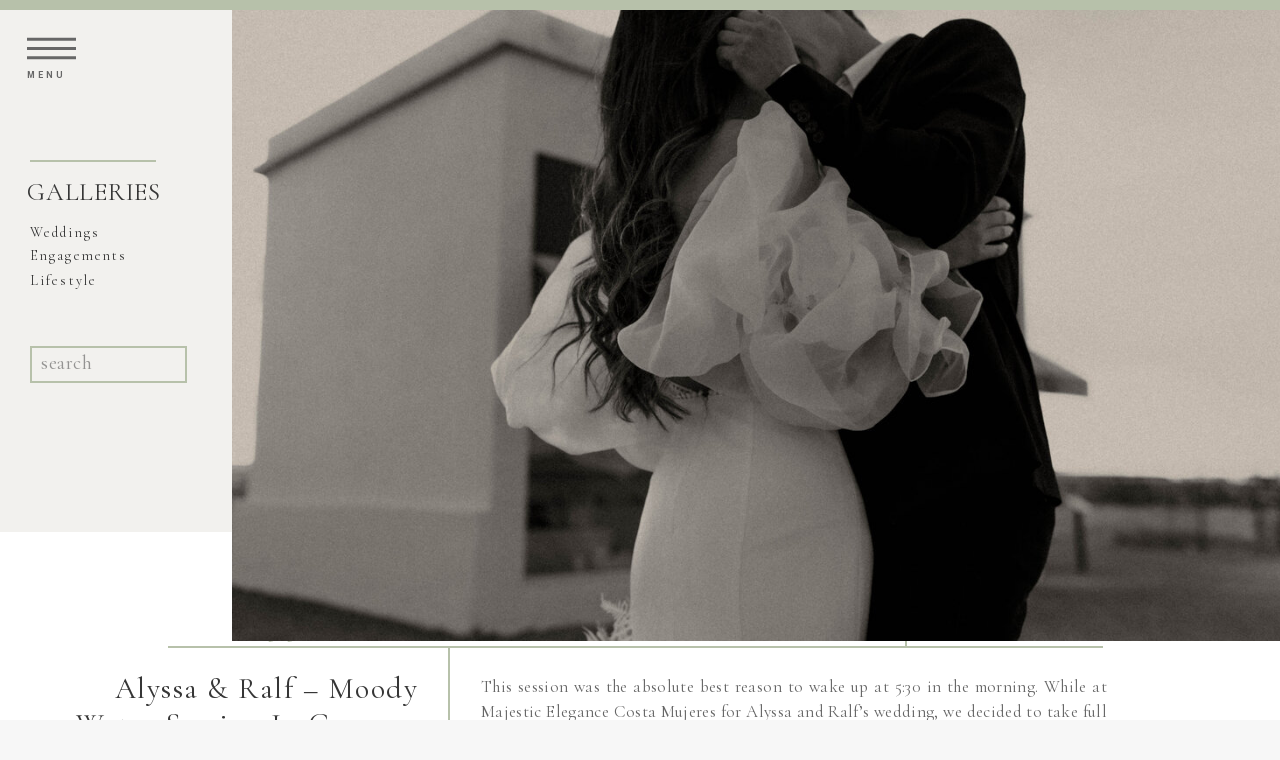

--- FILE ---
content_type: text/html; charset=UTF-8
request_url: https://mackenziealexaphotography.com/2021/01/13/moody-water-session-in-cancun/
body_size: 20731
content:
<!DOCTYPE html>
<html lang="en-US" class="d">
<head>
<link rel="stylesheet" type="text/css" href="//lib.showit.co/engine/2.6.4/showit.css" />
<meta name='robots' content='index, follow, max-image-preview:large, max-snippet:-1, max-video-preview:-1' />

            <script data-no-defer="1" data-ezscrex="false" data-cfasync="false" data-pagespeed-no-defer data-cookieconsent="ignore">
                var ctPublicFunctions = {"_ajax_nonce":"35241d3c2b","_rest_nonce":"69157e49b8","_ajax_url":"\/wp-admin\/admin-ajax.php","_rest_url":"https:\/\/mackenziealexaphotography.com\/wp-json\/","data__cookies_type":"native","data__ajax_type":false,"data__bot_detector_enabled":1,"data__frontend_data_log_enabled":1,"cookiePrefix":"","wprocket_detected":false,"host_url":"mackenziealexaphotography.com","text__ee_click_to_select":"Click to select the whole data","text__ee_original_email":"The complete one is","text__ee_got_it":"Got it","text__ee_blocked":"Blocked","text__ee_cannot_connect":"Cannot connect","text__ee_cannot_decode":"Can not decode email. Unknown reason","text__ee_email_decoder":"CleanTalk email decoder","text__ee_wait_for_decoding":"The magic is on the way!","text__ee_decoding_process":"Please wait a few seconds while we decode the contact data."}
            </script>
        
            <script data-no-defer="1" data-ezscrex="false" data-cfasync="false" data-pagespeed-no-defer data-cookieconsent="ignore">
                var ctPublic = {"_ajax_nonce":"35241d3c2b","settings__forms__check_internal":"0","settings__forms__check_external":"0","settings__forms__force_protection":0,"settings__forms__search_test":"0","settings__data__bot_detector_enabled":1,"settings__sfw__anti_crawler":0,"blog_home":"https:\/\/mackenziealexaphotography.com\/","pixel__setting":"3","pixel__enabled":false,"pixel__url":"https:\/\/moderate11-v4.cleantalk.org\/pixel\/4edd074f8fc5ccca28721260247fe3e1.gif","data__email_check_before_post":"1","data__email_check_exist_post":1,"data__cookies_type":"native","data__key_is_ok":true,"data__visible_fields_required":true,"wl_brandname":"Anti-Spam by CleanTalk","wl_brandname_short":"CleanTalk","ct_checkjs_key":151278492,"emailEncoderPassKey":"91b9544c5b2430cf743f53791c914923","bot_detector_forms_excluded":"W10=","advancedCacheExists":false,"varnishCacheExists":false,"wc_ajax_add_to_cart":false}
            </script>
        
	<!-- This site is optimized with the Yoast SEO plugin v26.0 - https://yoast.com/wordpress/plugins/seo/ -->
	<title>Alyssa &amp; Ralf - Moody Water Session In Cancun, Mexico - mackenziealexaphotography.com</title>
	<meta name="description" content="Moody, beachside engagement session at sunrise in the ocean at Majestic Elegance Costa Mujeres in Cancun, Mexico" />
	<link rel="canonical" href="https://mackenziealexaphotography.com/2021/01/13/moody-water-session-in-cancun/" />
	<meta property="og:locale" content="en_US" />
	<meta property="og:type" content="article" />
	<meta property="og:title" content="Alyssa &amp; Ralf - Moody Water Session In Cancun, Mexico - mackenziealexaphotography.com" />
	<meta property="og:description" content="Moody, beachside engagement session at sunrise in the ocean at Majestic Elegance Costa Mujeres in Cancun, Mexico" />
	<meta property="og:url" content="https://mackenziealexaphotography.com/2021/01/13/moody-water-session-in-cancun/" />
	<meta property="og:site_name" content="mackenziealexaphotography.com" />
	<meta property="article:published_time" content="2021-01-13T03:14:17+00:00" />
	<meta property="article:modified_time" content="2021-01-15T23:37:50+00:00" />
	<meta property="og:image" content="https://mackenziealexaphotography.com/wp-content/uploads/sites/9854/2021/01/NQ0F4284-2-scaled.jpg" />
	<meta property="og:image:width" content="1753" />
	<meta property="og:image:height" content="2560" />
	<meta property="og:image:type" content="image/jpeg" />
	<meta name="author" content="Mackenzie Cox" />
	<meta name="twitter:card" content="summary_large_image" />
	<meta name="twitter:label1" content="Written by" />
	<meta name="twitter:data1" content="Mackenzie Cox" />
	<meta name="twitter:label2" content="Est. reading time" />
	<meta name="twitter:data2" content="7 minutes" />
	<script type="application/ld+json" class="yoast-schema-graph">{"@context":"https://schema.org","@graph":[{"@type":"WebPage","@id":"https://mackenziealexaphotography.com/2021/01/13/moody-water-session-in-cancun/","url":"https://mackenziealexaphotography.com/2021/01/13/moody-water-session-in-cancun/","name":"Alyssa &amp; Ralf - Moody Water Session In Cancun, Mexico - mackenziealexaphotography.com","isPartOf":{"@id":"https://mackenziealexaphotography.com/#website"},"primaryImageOfPage":{"@id":"https://mackenziealexaphotography.com/2021/01/13/moody-water-session-in-cancun/#primaryimage"},"image":{"@id":"https://mackenziealexaphotography.com/2021/01/13/moody-water-session-in-cancun/#primaryimage"},"thumbnailUrl":"https://mackenziealexaphotography.com/wp-content/uploads/sites/9854/2021/01/NQ0F4284-2-scaled.jpg","datePublished":"2021-01-13T03:14:17+00:00","dateModified":"2021-01-15T23:37:50+00:00","author":{"@id":"https://mackenziealexaphotography.com/#/schema/person/7a660e4eef6ce32d0d7a42e85e4bfd06"},"description":"Moody, beachside engagement session at sunrise in the ocean at Majestic Elegance Costa Mujeres in Cancun, Mexico","breadcrumb":{"@id":"https://mackenziealexaphotography.com/2021/01/13/moody-water-session-in-cancun/#breadcrumb"},"inLanguage":"en-US","potentialAction":[{"@type":"ReadAction","target":["https://mackenziealexaphotography.com/2021/01/13/moody-water-session-in-cancun/"]}]},{"@type":"ImageObject","inLanguage":"en-US","@id":"https://mackenziealexaphotography.com/2021/01/13/moody-water-session-in-cancun/#primaryimage","url":"https://mackenziealexaphotography.com/wp-content/uploads/sites/9854/2021/01/NQ0F4284-2-scaled.jpg","contentUrl":"https://mackenziealexaphotography.com/wp-content/uploads/sites/9854/2021/01/NQ0F4284-2-scaled.jpg","width":1753,"height":2560},{"@type":"BreadcrumbList","@id":"https://mackenziealexaphotography.com/2021/01/13/moody-water-session-in-cancun/#breadcrumb","itemListElement":[{"@type":"ListItem","position":1,"name":"Home","item":"https://mackenziealexaphotography.com/"},{"@type":"ListItem","position":2,"name":"Blog","item":"https://mackenziealexaphotography.com/blog/"},{"@type":"ListItem","position":3,"name":"Alyssa &amp; Ralf &#8211; Moody Water Session In Cancun, Mexico"}]},{"@type":"WebSite","@id":"https://mackenziealexaphotography.com/#website","url":"https://mackenziealexaphotography.com/","name":"mackenziealexaphotography.com","description":"","potentialAction":[{"@type":"SearchAction","target":{"@type":"EntryPoint","urlTemplate":"https://mackenziealexaphotography.com/?s={search_term_string}"},"query-input":{"@type":"PropertyValueSpecification","valueRequired":true,"valueName":"search_term_string"}}],"inLanguage":"en-US"},{"@type":"Person","@id":"https://mackenziealexaphotography.com/#/schema/person/7a660e4eef6ce32d0d7a42e85e4bfd06","name":"Mackenzie Cox","image":{"@type":"ImageObject","inLanguage":"en-US","@id":"https://mackenziealexaphotography.com/#/schema/person/image/","url":"https://secure.gravatar.com/avatar/dd8b905569f48f64f4f7b3df519f3e51bfcb32eb35a9e9758b1ec924db305035?s=96&d=mm&r=g","contentUrl":"https://secure.gravatar.com/avatar/dd8b905569f48f64f4f7b3df519f3e51bfcb32eb35a9e9758b1ec924db305035?s=96&d=mm&r=g","caption":"Mackenzie Cox"},"url":"https://mackenziealexaphotography.com/author/mackenziealexaphotographygmail-com/"}]}</script>
	<!-- / Yoast SEO plugin. -->


<link rel='dns-prefetch' href='//fd.cleantalk.org' />
<link rel="alternate" type="application/rss+xml" title="mackenziealexaphotography.com &raquo; Feed" href="https://mackenziealexaphotography.com/feed/" />
<link rel="alternate" type="application/rss+xml" title="mackenziealexaphotography.com &raquo; Comments Feed" href="https://mackenziealexaphotography.com/comments/feed/" />
<link rel="alternate" type="application/rss+xml" title="mackenziealexaphotography.com &raquo; Alyssa &amp; Ralf &#8211; Moody Water Session In Cancun, Mexico Comments Feed" href="https://mackenziealexaphotography.com/2021/01/13/moody-water-session-in-cancun/feed/" />
<script type="text/javascript">
/* <![CDATA[ */
window._wpemojiSettings = {"baseUrl":"https:\/\/s.w.org\/images\/core\/emoji\/16.0.1\/72x72\/","ext":".png","svgUrl":"https:\/\/s.w.org\/images\/core\/emoji\/16.0.1\/svg\/","svgExt":".svg","source":{"concatemoji":"https:\/\/mackenziealexaphotography.com\/wp-includes\/js\/wp-emoji-release.min.js?ver=6.8.3"}};
/*! This file is auto-generated */
!function(s,n){var o,i,e;function c(e){try{var t={supportTests:e,timestamp:(new Date).valueOf()};sessionStorage.setItem(o,JSON.stringify(t))}catch(e){}}function p(e,t,n){e.clearRect(0,0,e.canvas.width,e.canvas.height),e.fillText(t,0,0);var t=new Uint32Array(e.getImageData(0,0,e.canvas.width,e.canvas.height).data),a=(e.clearRect(0,0,e.canvas.width,e.canvas.height),e.fillText(n,0,0),new Uint32Array(e.getImageData(0,0,e.canvas.width,e.canvas.height).data));return t.every(function(e,t){return e===a[t]})}function u(e,t){e.clearRect(0,0,e.canvas.width,e.canvas.height),e.fillText(t,0,0);for(var n=e.getImageData(16,16,1,1),a=0;a<n.data.length;a++)if(0!==n.data[a])return!1;return!0}function f(e,t,n,a){switch(t){case"flag":return n(e,"\ud83c\udff3\ufe0f\u200d\u26a7\ufe0f","\ud83c\udff3\ufe0f\u200b\u26a7\ufe0f")?!1:!n(e,"\ud83c\udde8\ud83c\uddf6","\ud83c\udde8\u200b\ud83c\uddf6")&&!n(e,"\ud83c\udff4\udb40\udc67\udb40\udc62\udb40\udc65\udb40\udc6e\udb40\udc67\udb40\udc7f","\ud83c\udff4\u200b\udb40\udc67\u200b\udb40\udc62\u200b\udb40\udc65\u200b\udb40\udc6e\u200b\udb40\udc67\u200b\udb40\udc7f");case"emoji":return!a(e,"\ud83e\udedf")}return!1}function g(e,t,n,a){var r="undefined"!=typeof WorkerGlobalScope&&self instanceof WorkerGlobalScope?new OffscreenCanvas(300,150):s.createElement("canvas"),o=r.getContext("2d",{willReadFrequently:!0}),i=(o.textBaseline="top",o.font="600 32px Arial",{});return e.forEach(function(e){i[e]=t(o,e,n,a)}),i}function t(e){var t=s.createElement("script");t.src=e,t.defer=!0,s.head.appendChild(t)}"undefined"!=typeof Promise&&(o="wpEmojiSettingsSupports",i=["flag","emoji"],n.supports={everything:!0,everythingExceptFlag:!0},e=new Promise(function(e){s.addEventListener("DOMContentLoaded",e,{once:!0})}),new Promise(function(t){var n=function(){try{var e=JSON.parse(sessionStorage.getItem(o));if("object"==typeof e&&"number"==typeof e.timestamp&&(new Date).valueOf()<e.timestamp+604800&&"object"==typeof e.supportTests)return e.supportTests}catch(e){}return null}();if(!n){if("undefined"!=typeof Worker&&"undefined"!=typeof OffscreenCanvas&&"undefined"!=typeof URL&&URL.createObjectURL&&"undefined"!=typeof Blob)try{var e="postMessage("+g.toString()+"("+[JSON.stringify(i),f.toString(),p.toString(),u.toString()].join(",")+"));",a=new Blob([e],{type:"text/javascript"}),r=new Worker(URL.createObjectURL(a),{name:"wpTestEmojiSupports"});return void(r.onmessage=function(e){c(n=e.data),r.terminate(),t(n)})}catch(e){}c(n=g(i,f,p,u))}t(n)}).then(function(e){for(var t in e)n.supports[t]=e[t],n.supports.everything=n.supports.everything&&n.supports[t],"flag"!==t&&(n.supports.everythingExceptFlag=n.supports.everythingExceptFlag&&n.supports[t]);n.supports.everythingExceptFlag=n.supports.everythingExceptFlag&&!n.supports.flag,n.DOMReady=!1,n.readyCallback=function(){n.DOMReady=!0}}).then(function(){return e}).then(function(){var e;n.supports.everything||(n.readyCallback(),(e=n.source||{}).concatemoji?t(e.concatemoji):e.wpemoji&&e.twemoji&&(t(e.twemoji),t(e.wpemoji)))}))}((window,document),window._wpemojiSettings);
/* ]]> */
</script>
<style id='wp-emoji-styles-inline-css' type='text/css'>

	img.wp-smiley, img.emoji {
		display: inline !important;
		border: none !important;
		box-shadow: none !important;
		height: 1em !important;
		width: 1em !important;
		margin: 0 0.07em !important;
		vertical-align: -0.1em !important;
		background: none !important;
		padding: 0 !important;
	}
</style>
<link rel='stylesheet' id='wp-block-library-css' href='https://mackenziealexaphotography.com/wp-includes/css/dist/block-library/style.min.css?ver=6.8.3' type='text/css' media='all' />
<style id='classic-theme-styles-inline-css' type='text/css'>
/*! This file is auto-generated */
.wp-block-button__link{color:#fff;background-color:#32373c;border-radius:9999px;box-shadow:none;text-decoration:none;padding:calc(.667em + 2px) calc(1.333em + 2px);font-size:1.125em}.wp-block-file__button{background:#32373c;color:#fff;text-decoration:none}
</style>
<style id='global-styles-inline-css' type='text/css'>
:root{--wp--preset--aspect-ratio--square: 1;--wp--preset--aspect-ratio--4-3: 4/3;--wp--preset--aspect-ratio--3-4: 3/4;--wp--preset--aspect-ratio--3-2: 3/2;--wp--preset--aspect-ratio--2-3: 2/3;--wp--preset--aspect-ratio--16-9: 16/9;--wp--preset--aspect-ratio--9-16: 9/16;--wp--preset--color--black: #000000;--wp--preset--color--cyan-bluish-gray: #abb8c3;--wp--preset--color--white: #ffffff;--wp--preset--color--pale-pink: #f78da7;--wp--preset--color--vivid-red: #cf2e2e;--wp--preset--color--luminous-vivid-orange: #ff6900;--wp--preset--color--luminous-vivid-amber: #fcb900;--wp--preset--color--light-green-cyan: #7bdcb5;--wp--preset--color--vivid-green-cyan: #00d084;--wp--preset--color--pale-cyan-blue: #8ed1fc;--wp--preset--color--vivid-cyan-blue: #0693e3;--wp--preset--color--vivid-purple: #9b51e0;--wp--preset--gradient--vivid-cyan-blue-to-vivid-purple: linear-gradient(135deg,rgba(6,147,227,1) 0%,rgb(155,81,224) 100%);--wp--preset--gradient--light-green-cyan-to-vivid-green-cyan: linear-gradient(135deg,rgb(122,220,180) 0%,rgb(0,208,130) 100%);--wp--preset--gradient--luminous-vivid-amber-to-luminous-vivid-orange: linear-gradient(135deg,rgba(252,185,0,1) 0%,rgba(255,105,0,1) 100%);--wp--preset--gradient--luminous-vivid-orange-to-vivid-red: linear-gradient(135deg,rgba(255,105,0,1) 0%,rgb(207,46,46) 100%);--wp--preset--gradient--very-light-gray-to-cyan-bluish-gray: linear-gradient(135deg,rgb(238,238,238) 0%,rgb(169,184,195) 100%);--wp--preset--gradient--cool-to-warm-spectrum: linear-gradient(135deg,rgb(74,234,220) 0%,rgb(151,120,209) 20%,rgb(207,42,186) 40%,rgb(238,44,130) 60%,rgb(251,105,98) 80%,rgb(254,248,76) 100%);--wp--preset--gradient--blush-light-purple: linear-gradient(135deg,rgb(255,206,236) 0%,rgb(152,150,240) 100%);--wp--preset--gradient--blush-bordeaux: linear-gradient(135deg,rgb(254,205,165) 0%,rgb(254,45,45) 50%,rgb(107,0,62) 100%);--wp--preset--gradient--luminous-dusk: linear-gradient(135deg,rgb(255,203,112) 0%,rgb(199,81,192) 50%,rgb(65,88,208) 100%);--wp--preset--gradient--pale-ocean: linear-gradient(135deg,rgb(255,245,203) 0%,rgb(182,227,212) 50%,rgb(51,167,181) 100%);--wp--preset--gradient--electric-grass: linear-gradient(135deg,rgb(202,248,128) 0%,rgb(113,206,126) 100%);--wp--preset--gradient--midnight: linear-gradient(135deg,rgb(2,3,129) 0%,rgb(40,116,252) 100%);--wp--preset--font-size--small: 13px;--wp--preset--font-size--medium: 20px;--wp--preset--font-size--large: 36px;--wp--preset--font-size--x-large: 42px;--wp--preset--spacing--20: 0.44rem;--wp--preset--spacing--30: 0.67rem;--wp--preset--spacing--40: 1rem;--wp--preset--spacing--50: 1.5rem;--wp--preset--spacing--60: 2.25rem;--wp--preset--spacing--70: 3.38rem;--wp--preset--spacing--80: 5.06rem;--wp--preset--shadow--natural: 6px 6px 9px rgba(0, 0, 0, 0.2);--wp--preset--shadow--deep: 12px 12px 50px rgba(0, 0, 0, 0.4);--wp--preset--shadow--sharp: 6px 6px 0px rgba(0, 0, 0, 0.2);--wp--preset--shadow--outlined: 6px 6px 0px -3px rgba(255, 255, 255, 1), 6px 6px rgba(0, 0, 0, 1);--wp--preset--shadow--crisp: 6px 6px 0px rgba(0, 0, 0, 1);}:where(.is-layout-flex){gap: 0.5em;}:where(.is-layout-grid){gap: 0.5em;}body .is-layout-flex{display: flex;}.is-layout-flex{flex-wrap: wrap;align-items: center;}.is-layout-flex > :is(*, div){margin: 0;}body .is-layout-grid{display: grid;}.is-layout-grid > :is(*, div){margin: 0;}:where(.wp-block-columns.is-layout-flex){gap: 2em;}:where(.wp-block-columns.is-layout-grid){gap: 2em;}:where(.wp-block-post-template.is-layout-flex){gap: 1.25em;}:where(.wp-block-post-template.is-layout-grid){gap: 1.25em;}.has-black-color{color: var(--wp--preset--color--black) !important;}.has-cyan-bluish-gray-color{color: var(--wp--preset--color--cyan-bluish-gray) !important;}.has-white-color{color: var(--wp--preset--color--white) !important;}.has-pale-pink-color{color: var(--wp--preset--color--pale-pink) !important;}.has-vivid-red-color{color: var(--wp--preset--color--vivid-red) !important;}.has-luminous-vivid-orange-color{color: var(--wp--preset--color--luminous-vivid-orange) !important;}.has-luminous-vivid-amber-color{color: var(--wp--preset--color--luminous-vivid-amber) !important;}.has-light-green-cyan-color{color: var(--wp--preset--color--light-green-cyan) !important;}.has-vivid-green-cyan-color{color: var(--wp--preset--color--vivid-green-cyan) !important;}.has-pale-cyan-blue-color{color: var(--wp--preset--color--pale-cyan-blue) !important;}.has-vivid-cyan-blue-color{color: var(--wp--preset--color--vivid-cyan-blue) !important;}.has-vivid-purple-color{color: var(--wp--preset--color--vivid-purple) !important;}.has-black-background-color{background-color: var(--wp--preset--color--black) !important;}.has-cyan-bluish-gray-background-color{background-color: var(--wp--preset--color--cyan-bluish-gray) !important;}.has-white-background-color{background-color: var(--wp--preset--color--white) !important;}.has-pale-pink-background-color{background-color: var(--wp--preset--color--pale-pink) !important;}.has-vivid-red-background-color{background-color: var(--wp--preset--color--vivid-red) !important;}.has-luminous-vivid-orange-background-color{background-color: var(--wp--preset--color--luminous-vivid-orange) !important;}.has-luminous-vivid-amber-background-color{background-color: var(--wp--preset--color--luminous-vivid-amber) !important;}.has-light-green-cyan-background-color{background-color: var(--wp--preset--color--light-green-cyan) !important;}.has-vivid-green-cyan-background-color{background-color: var(--wp--preset--color--vivid-green-cyan) !important;}.has-pale-cyan-blue-background-color{background-color: var(--wp--preset--color--pale-cyan-blue) !important;}.has-vivid-cyan-blue-background-color{background-color: var(--wp--preset--color--vivid-cyan-blue) !important;}.has-vivid-purple-background-color{background-color: var(--wp--preset--color--vivid-purple) !important;}.has-black-border-color{border-color: var(--wp--preset--color--black) !important;}.has-cyan-bluish-gray-border-color{border-color: var(--wp--preset--color--cyan-bluish-gray) !important;}.has-white-border-color{border-color: var(--wp--preset--color--white) !important;}.has-pale-pink-border-color{border-color: var(--wp--preset--color--pale-pink) !important;}.has-vivid-red-border-color{border-color: var(--wp--preset--color--vivid-red) !important;}.has-luminous-vivid-orange-border-color{border-color: var(--wp--preset--color--luminous-vivid-orange) !important;}.has-luminous-vivid-amber-border-color{border-color: var(--wp--preset--color--luminous-vivid-amber) !important;}.has-light-green-cyan-border-color{border-color: var(--wp--preset--color--light-green-cyan) !important;}.has-vivid-green-cyan-border-color{border-color: var(--wp--preset--color--vivid-green-cyan) !important;}.has-pale-cyan-blue-border-color{border-color: var(--wp--preset--color--pale-cyan-blue) !important;}.has-vivid-cyan-blue-border-color{border-color: var(--wp--preset--color--vivid-cyan-blue) !important;}.has-vivid-purple-border-color{border-color: var(--wp--preset--color--vivid-purple) !important;}.has-vivid-cyan-blue-to-vivid-purple-gradient-background{background: var(--wp--preset--gradient--vivid-cyan-blue-to-vivid-purple) !important;}.has-light-green-cyan-to-vivid-green-cyan-gradient-background{background: var(--wp--preset--gradient--light-green-cyan-to-vivid-green-cyan) !important;}.has-luminous-vivid-amber-to-luminous-vivid-orange-gradient-background{background: var(--wp--preset--gradient--luminous-vivid-amber-to-luminous-vivid-orange) !important;}.has-luminous-vivid-orange-to-vivid-red-gradient-background{background: var(--wp--preset--gradient--luminous-vivid-orange-to-vivid-red) !important;}.has-very-light-gray-to-cyan-bluish-gray-gradient-background{background: var(--wp--preset--gradient--very-light-gray-to-cyan-bluish-gray) !important;}.has-cool-to-warm-spectrum-gradient-background{background: var(--wp--preset--gradient--cool-to-warm-spectrum) !important;}.has-blush-light-purple-gradient-background{background: var(--wp--preset--gradient--blush-light-purple) !important;}.has-blush-bordeaux-gradient-background{background: var(--wp--preset--gradient--blush-bordeaux) !important;}.has-luminous-dusk-gradient-background{background: var(--wp--preset--gradient--luminous-dusk) !important;}.has-pale-ocean-gradient-background{background: var(--wp--preset--gradient--pale-ocean) !important;}.has-electric-grass-gradient-background{background: var(--wp--preset--gradient--electric-grass) !important;}.has-midnight-gradient-background{background: var(--wp--preset--gradient--midnight) !important;}.has-small-font-size{font-size: var(--wp--preset--font-size--small) !important;}.has-medium-font-size{font-size: var(--wp--preset--font-size--medium) !important;}.has-large-font-size{font-size: var(--wp--preset--font-size--large) !important;}.has-x-large-font-size{font-size: var(--wp--preset--font-size--x-large) !important;}
:where(.wp-block-post-template.is-layout-flex){gap: 1.25em;}:where(.wp-block-post-template.is-layout-grid){gap: 1.25em;}
:where(.wp-block-columns.is-layout-flex){gap: 2em;}:where(.wp-block-columns.is-layout-grid){gap: 2em;}
:root :where(.wp-block-pullquote){font-size: 1.5em;line-height: 1.6;}
</style>
<link rel='stylesheet' id='cleantalk-public-css-css' href='https://mackenziealexaphotography.com/wp-content/plugins/cleantalk-spam-protect/css/cleantalk-public.min.css?ver=6.64_1758576198' type='text/css' media='all' />
<link rel='stylesheet' id='cleantalk-email-decoder-css-css' href='https://mackenziealexaphotography.com/wp-content/plugins/cleantalk-spam-protect/css/cleantalk-email-decoder.min.css?ver=6.64_1758576198' type='text/css' media='all' />
<script type="text/javascript" src="https://mackenziealexaphotography.com/wp-content/plugins/cleantalk-spam-protect/js/apbct-public-bundle.min.js?ver=6.64_1758576198" id="apbct-public-bundle.min-js-js"></script>
<script type="text/javascript" src="https://fd.cleantalk.org/ct-bot-detector-wrapper.js?ver=6.64" id="ct_bot_detector-js" defer="defer" data-wp-strategy="defer"></script>
<script type="text/javascript" src="https://mackenziealexaphotography.com/wp-includes/js/jquery/jquery.min.js?ver=3.7.1" id="jquery-core-js"></script>
<script type="text/javascript" src="https://mackenziealexaphotography.com/wp-includes/js/jquery/jquery-migrate.min.js?ver=3.4.1" id="jquery-migrate-js"></script>
<script type="text/javascript" src="https://mackenziealexaphotography.com/wp-content/plugins/showit/public/js/showit.js?ver=1770082724" id="si-script-js"></script>
<link rel="https://api.w.org/" href="https://mackenziealexaphotography.com/wp-json/" /><link rel="alternate" title="JSON" type="application/json" href="https://mackenziealexaphotography.com/wp-json/wp/v2/posts/1263" /><link rel="EditURI" type="application/rsd+xml" title="RSD" href="https://mackenziealexaphotography.com/xmlrpc.php?rsd" />
<link rel='shortlink' href='https://mackenziealexaphotography.com/?p=1263' />
<link rel="alternate" title="oEmbed (JSON)" type="application/json+oembed" href="https://mackenziealexaphotography.com/wp-json/oembed/1.0/embed?url=https%3A%2F%2Fmackenziealexaphotography.com%2F2021%2F01%2F13%2Fmoody-water-session-in-cancun%2F" />
<link rel="alternate" title="oEmbed (XML)" type="text/xml+oembed" href="https://mackenziealexaphotography.com/wp-json/oembed/1.0/embed?url=https%3A%2F%2Fmackenziealexaphotography.com%2F2021%2F01%2F13%2Fmoody-water-session-in-cancun%2F&#038;format=xml" />
<style type="text/css">.recentcomments a{display:inline !important;padding:0 !important;margin:0 !important;}</style>
<meta charset="UTF-8" />
<meta name="viewport" content="width=device-width, initial-scale=1" />
<link rel="icon" type="image/png" href="//static.showit.co/200/24sqR1xuRdmzZ_Vng3tjqQ/96220/screen_shot_2020-03-20_at_7_26_43_pm_copy.png" />
<link rel="preconnect" href="https://static.showit.co" />

<link rel="preconnect" href="https://fonts.googleapis.com">
<link rel="preconnect" href="https://fonts.gstatic.com" crossorigin>
<link href="https://fonts.googleapis.com/css?family=Roboto:700|Roboto:regular|Cormorant+Garamond:regular|Italiana:regular|Lora:regular|Arapey:italic|Lora:700" rel="stylesheet" type="text/css"/>
<script id="init_data" type="application/json">
{"mobile":{"w":320,"bgMediaType":"none","bgFillType":"color","bgColor":"#f7f7f7"},"desktop":{"w":1200,"defaultTrIn":{"type":"fade"},"defaultTrOut":{"type":"fade"},"bgColor":"#f7f7f7","bgMediaType":"none","bgFillType":"color"},"sid":"p-cyzwpjraicq0vq9moncw","break":768,"assetURL":"//static.showit.co","contactFormId":"96220/212598","cfAction":"aHR0cHM6Ly9jbGllbnRzZXJ2aWNlLnNob3dpdC5jby9jb250YWN0Zm9ybQ==","sgAction":"aHR0cHM6Ly9jbGllbnRzZXJ2aWNlLnNob3dpdC5jby9zb2NpYWxncmlk","blockData":[{"slug":"navigation","visible":"a","states":[],"d":{"h":10,"w":1200,"locking":{"side":"st","scrollOffset":1},"bgFillType":"color","bgColor":"colors-3","bgMediaType":"none"},"m":{"h":43,"w":320,"locking":{"side":"t","scrollOffset":1},"bgFillType":"color","bgColor":"colors-3","bgMediaType":"none"}},{"slug":"blog-header","visible":"a","states":[],"d":{"h":522,"w":1200,"bgFillType":"color","bgColor":"colors-6","bgMediaType":"none"},"m":{"h":431,"w":320,"bgFillType":"color","bgColor":"colors-7","bgMediaType":"none"}},{"slug":"mobile-post-title","visible":"m","states":[],"d":{"h":400,"w":1200,"bgFillType":"color","bgColor":"colors-7","bgMediaType":"none"},"m":{"h":133,"w":320,"nature":"dH","bgFillType":"color","bgColor":"colors-7","bgMediaType":"none"}},{"slug":"post","visible":"a","states":[],"d":{"h":450,"w":1200,"nature":"dH","bgFillType":"color","bgColor":"colors-7","bgMediaType":"none"},"m":{"h":512,"w":320,"nature":"dH","bgFillType":"color","bgColor":"colors-7","bgMediaType":"none"}},{"slug":"comment","visible":"a","states":[],"d":{"h":71,"w":1200,"bgFillType":"color","bgColor":"colors-7","bgMediaType":"none"},"m":{"h":61,"w":320,"nature":"dH","bgFillType":"color","bgColor":"colors-7","bgMediaType":"none"}},{"slug":"existing-comments","visible":"a","states":[],"d":{"h":41,"w":1200,"nature":"dH","bgFillType":"color","bgColor":"colors-7","bgMediaType":"none"},"m":{"h":30,"w":320,"nature":"dH","bgFillType":"color","bgColor":"colors-7","bgMediaType":"none"}},{"slug":"comments-form","visible":"a","states":[],"d":{"h":107,"w":1200,"nature":"dH","bgFillType":"color","bgColor":"colors-7","bgMediaType":"none"},"m":{"h":191,"w":320,"nature":"dH","bgFillType":"color","bgColor":"colors-7","bgMediaType":"none"}},{"slug":"pagination","visible":"a","states":[],"d":{"h":105,"w":1200,"nature":"dH","bgFillType":"color","bgColor":"colors-7","bgMediaType":"none"},"m":{"h":88,"w":320,"nature":"dH","bgFillType":"color","bgColor":"colors-7","bgMediaType":"none"}},{"slug":"footer","visible":"a","states":[{"d":{"bgFillType":"color","bgColor":"#000000:0","bgMediaType":"none"},"m":{"bgFillType":"color","bgColor":"#000000:0","bgMediaType":"none"},"slug":"footer"}],"d":{"h":447,"w":1200,"bgFillType":"color","bgColor":"colors-6","bgMediaType":"none"},"m":{"h":274,"w":320,"bgFillType":"color","bgColor":"colors-6","bgMediaType":"none"},"stateTrans":[{}]},{"slug":"pop-out-menu","visible":"a","states":[],"d":{"h":500,"w":1200,"locking":{"side":"t"},"nature":"wH","bgFillType":"color","bgColor":"#000000:0","bgMediaType":"none"},"m":{"h":572,"w":320,"locking":{"side":"t"},"nature":"wH","bgFillType":"color","bgColor":"colors-3","bgMediaType":"none"}}],"elementData":[{"type":"icon","visible":"a","id":"navigation_0","blockId":"navigation","m":{"x":34,"y":11,"w":22,"h":22,"a":0},"d":{"x":27,"y":24,"w":49,"h":49,"a":0,"lockH":"l"},"pc":[{"type":"show","block":"pop-out-menu"}]},{"type":"text","visible":"d","id":"navigation_1","blockId":"navigation","m":{"x":63,"y":17,"w":195,"h":11,"a":0},"d":{"x":27,"y":70,"w":83,"h":13,"a":0,"lockH":"l"},"pc":[{"type":"show","block":"pop-out-menu"}]},{"type":"graphic","visible":"a","id":"blog-header_0","blockId":"blog-header","m":{"x":-3,"y":43,"w":327,"h":224,"a":0},"d":{"x":232,"y":0,"w":970,"h":631,"a":0,"lockH":"s","lockV":"s"},"c":{"key":"r2By09D_Sbu-a64bxmGGlg/96220/nq0f2529-2.jpg","aspect_ratio":1.53716}},{"type":"text","visible":"d","id":"blog-header_1","blockId":"blog-header","m":{"x":30,"y":842,"w":109,"h":27,"a":0},"d":{"x":27,"y":164,"w":150,"h":30,"a":0,"trIn":{"cl":"fadeIn","d":"0.5","dl":0.5},"lockH":"l"}},{"type":"simple","visible":"d","id":"blog-header_2","blockId":"blog-header","m":{"x":262,"y":160,"w":2,"h":214,"a":0},"d":{"x":30,"y":150,"w":126,"h":2,"a":0,"lockH":"l"}},{"type":"text","visible":"a","id":"blog-header_3","blockId":"blog-header","m":{"x":98,"y":295,"w":126,"h":16,"a":0},"d":{"x":30,"y":212,"w":150,"h":15,"a":0,"trIn":{"cl":"fadeIn","d":"0.5","dl":0.5},"lockH":"l"}},{"type":"text","visible":"a","id":"blog-header_4","blockId":"blog-header","m":{"x":98,"y":317,"w":126,"h":16,"a":0},"d":{"x":30,"y":235,"w":150,"h":15,"a":0,"trIn":{"cl":"fadeIn","d":"0.5","dl":0.5},"lockH":"l"}},{"type":"simple","visible":"a","id":"blog-header_5","blockId":"blog-header","m":{"x":87,"y":375,"w":148,"h":27,"a":0},"d":{"x":30,"y":336,"w":157,"h":37,"a":0,"lockH":"l"}},{"type":"text","visible":"a","id":"blog-header_6","blockId":"blog-header","m":{"x":96,"y":383,"w":129,"h":15,"a":0},"d":{"x":41,"y":340,"w":136,"h":25,"a":0,"trIn":{"cl":"fadeIn","d":"0.5","dl":0.5},"lockH":"l"}},{"type":"text","visible":"a","id":"blog-header_7","blockId":"blog-header","m":{"x":106,"y":339,"w":108,"h":18,"a":0},"d":{"x":25,"y":260,"w":77,"h":15,"a":0,"lockH":"l"}},{"type":"text","visible":"a","id":"mobile-post-title_0","blockId":"mobile-post-title","m":{"x":16,"y":29,"w":289,"h":90,"a":0},"d":{"x":122,"y":139,"w":256,"h":138,"a":0}},{"type":"simple","visible":"d","id":"post_0","blockId":"post","m":{"x":145,"y":346,"w":129,"h":1,"a":0},"d":{"x":128,"y":114,"w":935,"h":2,"a":0}},{"type":"simple","visible":"d","id":"post_1","blockId":"post","m":{"x":145,"y":346,"w":129,"h":1,"a":0},"d":{"x":408,"y":114,"w":2,"h":283,"a":0,"lockV":"bs"}},{"type":"text","visible":"a","id":"post_2","blockId":"post","m":{"x":26,"y":22,"w":270,"h":473,"a":0},"d":{"x":441,"y":142,"w":626,"h":254,"a":0}},{"type":"text","visible":"d","id":"post_3","blockId":"post","m":{"x":15,"y":434,"w":290,"h":120,"a":0},"d":{"x":205,"y":88,"w":617,"h":26,"a":0}},{"type":"simple","visible":"d","id":"post_4","blockId":"post","m":{"x":145,"y":346,"w":129,"h":1,"a":0},"d":{"x":865,"y":80,"w":2,"h":35,"a":0}},{"type":"text","visible":"d","id":"post_5","blockId":"post","m":{"x":15,"y":434,"w":290,"h":120,"a":0},"d":{"x":955,"y":88,"w":110,"h":16,"a":0}},{"type":"text","visible":"d","id":"post_6","blockId":"post","m":{"x":61,"y":20.615,"w":197,"h":19,"a":0},"d":{"x":887,"y":93,"w":48,"h":9,"a":0}},{"type":"text","visible":"d","id":"post_7","blockId":"post","m":{"x":16,"y":32,"w":289,"h":116,"a":0},"d":{"x":24,"y":139,"w":354,"h":200,"a":0}},{"type":"simple","visible":"a","id":"comment_0","blockId":"comment","m":{"x":132,"y":13,"w":58,"h":2,"a":0},"d":{"x":549,"y":46,"w":103,"h":2,"a":0}},{"type":"text","visible":"a","id":"comment_1","blockId":"comment","m":{"x":62,"y":24,"w":197,"h":19,"a":0},"d":{"x":492,"y":27,"w":216,"h":9,"a":0}},{"type":"text","visible":"a","id":"existing-comments_0","blockId":"existing-comments","m":{"x":25,"y":7,"w":270,"h":21,"a":0},"d":{"x":241,"y":12,"w":719,"h":22,"a":0}},{"type":"simple","visible":"a","id":"comments-form_0","blockId":"comments-form","m":{"x":27,"y":15,"w":267.014,"h":2,"a":0},"d":{"x":241,"y":23.569,"w":719,"h":2,"a":0}},{"type":"text","visible":"a","id":"comments-form_1","blockId":"comments-form","m":{"x":25,"y":38,"w":270,"h":131,"a":0},"d":{"x":241,"y":36,"w":719,"h":66,"a":0}},{"type":"icon","visible":"a","id":"pagination_0","blockId":"pagination","m":{"x":152,"y":277,"w":16,"h":16,"a":0},"d":{"x":585,"y":528.857,"w":28,"h":28,"a":0}},{"type":"icon","visible":"a","id":"pagination_1","blockId":"pagination","m":{"x":171,"y":683,"w":14,"h":15,"a":0},"d":{"x":1125,"y":40,"w":16,"h":17,"a":0,"lockH":"r"}},{"type":"icon","visible":"a","id":"pagination_2","blockId":"pagination","m":{"x":136,"y":683,"w":14,"h":15,"a":0},"d":{"x":59,"y":40,"w":16,"h":17,"a":0,"lockH":"l"}},{"type":"text","visible":"a","id":"pagination_3","blockId":"pagination","m":{"x":21,"y":21,"w":279,"h":19,"a":0},"d":{"x":86,"y":36,"w":498,"h":26,"a":0,"lockH":"l"}},{"type":"text","visible":"a","id":"pagination_4","blockId":"pagination","m":{"x":21,"y":50,"w":279,"h":18,"a":0},"d":{"x":640,"y":36,"w":474,"h":26,"a":0,"lockH":"r"}},{"type":"text","visible":"a","id":"footer_footer_0","blockId":"footer","m":{"x":11,"y":121,"w":298,"h":47,"a":0},"d":{"x":166,"y":352,"w":534,"h":54,"a":0}},{"type":"icon","visible":"a","id":"footer_footer_1","blockId":"footer","m":{"x":158,"y":203,"w":13,"h":13,"a":0},"d":{"x":1021,"y":145,"w":15,"h":15,"a":0}},{"type":"text","visible":"a","id":"footer_footer_2","blockId":"footer","m":{"x":11,"y":220,"w":304,"h":13,"a":0},"d":{"x":690,"y":424,"w":149,"h":12,"a":0}},{"type":"simple","visible":"d","id":"footer_footer_3","blockId":"footer","m":{"x":145,"y":346,"w":129,"h":1,"a":0},"d":{"x":165,"y":62,"w":871,"h":2,"a":0}},{"type":"simple","visible":"d","id":"footer_footer_4","blockId":"footer","m":{"x":145,"y":346,"w":129,"h":1,"a":0},"d":{"x":165,"y":114,"w":873,"h":2,"a":0}},{"type":"simple","visible":"d","id":"footer_footer_5","blockId":"footer","m":{"x":145,"y":346,"w":129,"h":1,"a":0},"d":{"x":165,"y":329,"w":927,"h":2,"a":0}},{"type":"text","visible":"d","id":"footer_footer_6","blockId":"footer","m":{"x":57,"y":284,"w":207,"h":16,"a":0},"d":{"x":418,"y":186,"w":95,"h":51,"a":-90}},{"type":"simple","visible":"d","id":"footer_footer_7","blockId":"footer","m":{"x":145,"y":346,"w":129,"h":1,"a":0},"d":{"x":408,"y":114,"w":2,"h":215,"a":0}},{"type":"text","visible":"d","id":"footer_footer_8","blockId":"footer","m":{"x":15,"y":434,"w":290,"h":120,"a":0},"d":{"x":345,"y":81,"w":47,"h":16,"a":0,"lockV":"t"}},{"type":"text","visible":"d","id":"footer_footer_9","blockId":"footer","m":{"x":15,"y":434,"w":290,"h":120,"a":0},"d":{"x":429,"y":81,"w":56,"h":16,"a":0,"lockV":"t"}},{"type":"text","visible":"d","id":"footer_footer_10","blockId":"footer","m":{"x":15,"y":434,"w":290,"h":120,"a":0},"d":{"x":521,"y":81,"w":49,"h":16,"a":0,"lockV":"t"}},{"type":"text","visible":"d","id":"footer_footer_11","blockId":"footer","m":{"x":20,"y":226,"w":290,"h":120,"a":0},"d":{"x":586,"y":82,"w":107,"h":16,"a":0,"lockV":"t"}},{"type":"text","visible":"a","id":"footer_footer_12","blockId":"footer","m":{"x":98,"y":223,"w":131,"h":21,"a":0},"d":{"x":151,"y":395,"w":179,"h":16,"a":0,"lockV":"t"}},{"type":"simple","visible":"d","id":"footer_footer_13","blockId":"footer","m":{"x":145,"y":346,"w":129,"h":1,"a":0},"d":{"x":712,"y":331,"w":2,"h":54,"a":0}},{"type":"text","visible":"d","id":"footer_footer_14","blockId":"footer","m":{"x":61,"y":20.615,"w":197,"h":19,"a":0},"d":{"x":733,"y":355,"w":84,"h":20,"a":0}},{"type":"text","visible":"d","id":"footer_footer_15","blockId":"footer","m":{"x":61,"y":20.615,"w":197,"h":19,"a":0},"d":{"x":206,"y":80,"w":119,"h":18,"a":0}},{"type":"icon","visible":"a","id":"footer_footer_16","blockId":"footer","m":{"x":109,"y":169,"w":23,"h":23,"a":0},"d":{"x":825,"y":350,"w":19,"h":19,"a":0}},{"type":"icon","visible":"a","id":"footer_footer_17","blockId":"footer","m":{"x":153,"y":168,"w":23,"h":23,"a":0},"d":{"x":868,"y":350,"w":19,"h":19,"a":0}},{"type":"icon","visible":"a","id":"footer_footer_18","blockId":"footer","m":{"x":197,"y":168,"w":23,"h":23,"a":0},"d":{"x":911,"y":350,"w":19,"h":19,"a":0}},{"type":"iframe","visible":"d","id":"footer_footer_19","blockId":"footer","m":{"x":48,"y":50,"w":224,"h":230.99999999999997,"a":0},"d":{"x":484,"y":131,"w":606,"h":182,"a":0}},{"type":"graphic","visible":"m","id":"footer_footer_20","blockId":"footer","m":{"x":76,"y":-6,"w":168,"h":135,"a":0},"d":{"x":392,"y":67,"w":416,"h":313,"a":0},"c":{"key":"24sqR1xuRdmzZ_Vng3tjqQ/96220/screen_shot_2020-03-20_at_7_26_43_pm_copy.png","aspect_ratio":1.32852}},{"type":"graphic","visible":"d","id":"footer_footer_21","blockId":"footer","m":{"x":48,"y":37,"w":224,"h":169,"a":0},"d":{"x":144,"y":155,"w":170,"h":95,"a":0},"c":{"key":"24sqR1xuRdmzZ_Vng3tjqQ/96220/screen_shot_2020-03-20_at_7_26_43_pm_copy.png","aspect_ratio":1.32852}},{"type":"simple","visible":"d","id":"pop-out-menu_0","blockId":"pop-out-menu","m":{"x":37,"y":420,"w":224,"h":140,"a":0},"d":{"x":-1,"y":0,"w":329,"h":500,"a":0,"lockH":"l","lockV":"s"}},{"type":"text","visible":"a","id":"pop-out-menu_1","blockId":"pop-out-menu","m":{"x":51,"y":429,"w":217,"h":11,"a":0},"d":{"x":178,"y":464,"w":118,"h":33,"a":0,"lockH":"l","lockV":"b"},"pc":[{"type":"hide","block":"pop-out-menu"}]},{"type":"text","visible":"a","id":"pop-out-menu_2","blockId":"pop-out-menu","m":{"x":133,"y":86,"w":55,"h":28,"a":0},"d":{"x":44,"y":94,"w":178,"h":30,"a":0,"lockH":"l","lockV":"t"},"pc":[{"type":"hide","block":"pop-out-menu"}]},{"type":"text","visible":"a","id":"pop-out-menu_3","blockId":"pop-out-menu","m":{"x":62,"y":49,"w":195,"h":22,"a":0},"d":{"x":44,"y":45,"w":194,"h":20,"a":0,"lockH":"l","lockV":"t"}},{"type":"text","visible":"a","id":"pop-out-menu_4","blockId":"pop-out-menu","m":{"x":130,"y":131,"w":60,"h":28,"a":0},"d":{"x":44,"y":139,"w":178,"h":30,"a":0,"lockH":"l","lockV":"t"},"pc":[{"type":"hide","block":"pop-out-menu"}]},{"type":"text","visible":"a","id":"pop-out-menu_5","blockId":"pop-out-menu","m":{"x":89,"y":173,"w":146,"h":28,"a":0},"d":{"x":44,"y":183,"w":178,"h":30,"a":0,"lockH":"l","lockV":"t"},"pc":[{"type":"hide","block":"pop-out-menu"}]},{"type":"text","visible":"a","id":"pop-out-menu_6","blockId":"pop-out-menu","m":{"x":93,"y":264,"w":139,"h":28,"a":0},"d":{"x":46,"y":275,"w":178,"h":30,"a":0,"lockH":"l","lockV":"t"},"pc":[{"type":"hide","block":"pop-out-menu"}]},{"type":"text","visible":"a","id":"pop-out-menu_7","blockId":"pop-out-menu","m":{"x":118,"y":219,"w":87,"h":28,"a":0},"d":{"x":46,"y":229,"w":178,"h":30,"a":0,"lockH":"l","lockV":"t"},"pc":[{"type":"hide","block":"pop-out-menu"}]},{"type":"text","visible":"a","id":"pop-out-menu_8","blockId":"pop-out-menu","m":{"x":124,"y":350,"w":78,"h":28,"a":0},"d":{"x":46,"y":366,"w":178,"h":30,"a":0,"lockH":"l","lockV":"t"},"pc":[{"type":"hide","block":"pop-out-menu"}]},{"type":"text","visible":"a","id":"pop-out-menu_9","blockId":"pop-out-menu","m":{"x":108,"y":306,"w":109,"h":28,"a":0},"d":{"x":46,"y":322,"w":178,"h":30,"a":0,"lockH":"l","lockV":"t"},"pc":[{"type":"hide","block":"pop-out-menu"}]}]}
</script>
<link
rel="stylesheet"
type="text/css"
href="https://cdnjs.cloudflare.com/ajax/libs/animate.css/3.4.0/animate.min.css"
/>


<script src="//lib.showit.co/engine/2.6.4/showit-lib.min.js"></script>
<script src="//lib.showit.co/engine/2.6.4/showit.min.js"></script>
<script>

function initPage(){

}
</script>

<style id="si-page-css">
html.m {background-color:rgba(247,247,247,1);}
html.d {background-color:rgba(247,247,247,1);}
.d .se:has(.st-primary) {border-radius:10px;box-shadow:none;opacity:1;overflow:hidden;transition-duration:0.5s;}
.d .st-primary {padding:10px 14px 10px 14px;border-width:0px;border-color:rgba(54,54,54,1);background-color:rgba(54,54,54,1);background-image:none;border-radius:inherit;transition-duration:0.5s;}
.d .st-primary span {color:rgba(255,255,255,1);font-family:'Roboto';font-weight:400;font-style:normal;font-size:11px;text-align:center;text-transform:uppercase;letter-spacing:0.2em;line-height:1.2;transition-duration:0.5s;}
.d .se:has(.st-primary:hover), .d .se:has(.trigger-child-hovers:hover .st-primary) {}
.d .st-primary.se-button:hover, .d .trigger-child-hovers:hover .st-primary.se-button {background-color:rgba(54,54,54,1);background-image:none;transition-property:background-color,background-image;}
.d .st-primary.se-button:hover span, .d .trigger-child-hovers:hover .st-primary.se-button span {}
.m .se:has(.st-primary) {border-radius:10px;box-shadow:none;opacity:1;overflow:hidden;}
.m .st-primary {padding:10px 14px 10px 14px;border-width:0px;border-color:rgba(54,54,54,1);background-color:rgba(54,54,54,1);background-image:none;border-radius:inherit;}
.m .st-primary span {color:rgba(255,255,255,1);font-family:'Roboto';font-weight:400;font-style:normal;font-size:13px;text-align:center;text-transform:uppercase;letter-spacing:0.15em;line-height:1.5;}
.d .se:has(.st-secondary) {border-radius:10px;box-shadow:none;opacity:1;overflow:hidden;transition-duration:0.5s;}
.d .st-secondary {padding:10px 14px 10px 14px;border-width:2px;border-color:rgba(54,54,54,1);background-color:rgba(0,0,0,0);background-image:none;border-radius:inherit;transition-duration:0.5s;}
.d .st-secondary span {color:rgba(54,54,54,1);font-family:'Roboto';font-weight:400;font-style:normal;font-size:11px;text-align:center;text-transform:uppercase;letter-spacing:0.2em;line-height:1.2;transition-duration:0.5s;}
.d .se:has(.st-secondary:hover), .d .se:has(.trigger-child-hovers:hover .st-secondary) {}
.d .st-secondary.se-button:hover, .d .trigger-child-hovers:hover .st-secondary.se-button {border-color:rgba(54,54,54,0.7);background-color:rgba(0,0,0,0);background-image:none;transition-property:border-color,background-color,background-image;}
.d .st-secondary.se-button:hover span, .d .trigger-child-hovers:hover .st-secondary.se-button span {color:rgba(54,54,54,0.7);transition-property:color;}
.m .se:has(.st-secondary) {border-radius:10px;box-shadow:none;opacity:1;overflow:hidden;}
.m .st-secondary {padding:10px 14px 10px 14px;border-width:2px;border-color:rgba(54,54,54,1);background-color:rgba(0,0,0,0);background-image:none;border-radius:inherit;}
.m .st-secondary span {color:rgba(54,54,54,1);font-family:'Roboto';font-weight:400;font-style:normal;font-size:13px;text-align:center;text-transform:uppercase;letter-spacing:0.15em;line-height:1.5;}
.d .st-d-title,.d .se-wpt h1 {color:rgba(54,54,54,1);line-height:1.2;letter-spacing:0.03em;font-size:40px;text-align:center;font-family:'Italiana';font-weight:400;font-style:normal;}
.d .se-wpt h1 {margin-bottom:30px;}
.d .st-d-title.se-rc a {color:rgba(54,54,54,1);}
.d .st-d-title.se-rc a:hover {text-decoration:underline;color:rgba(54,54,54,1);opacity:0.8;}
.m .st-m-title,.m .se-wpt h1 {color:rgba(54,54,54,1);line-height:1.2;letter-spacing:0.03em;font-size:28px;text-align:center;font-family:'Italiana';font-weight:400;font-style:normal;}
.m .se-wpt h1 {margin-bottom:20px;}
.m .st-m-title.se-rc a {color:rgba(54,54,54,1);}
.m .st-m-title.se-rc a:hover {text-decoration:underline;color:rgba(54,54,54,1);opacity:0.8;}
.d .st-d-heading,.d .se-wpt h2 {color:rgba(54,54,54,1);line-height:1.5;letter-spacing:0.03em;font-size:17px;text-align:left;font-family:'Arapey';font-weight:400;font-style:italic;}
.d .se-wpt h2 {margin-bottom:24px;}
.d .st-d-heading.se-rc a {color:rgba(54,54,54,1);}
.d .st-d-heading.se-rc a:hover {text-decoration:underline;color:rgba(54,54,54,1);opacity:0.8;}
.m .st-m-heading,.m .se-wpt h2 {color:rgba(54,54,54,1);line-height:1.5;letter-spacing:0.03em;font-size:17px;text-align:center;font-family:'Arapey';font-weight:400;font-style:italic;}
.m .se-wpt h2 {margin-bottom:20px;}
.m .st-m-heading.se-rc a {color:rgba(54,54,54,1);}
.m .st-m-heading.se-rc a:hover {text-decoration:underline;color:rgba(54,54,54,1);opacity:0.8;}
.d .st-d-subheading,.d .se-wpt h3 {color:rgba(54,54,54,1);text-transform:uppercase;line-height:1.2;letter-spacing:0.2em;font-size:11px;text-align:center;font-family:'Roboto';font-weight:400;font-style:normal;}
.d .se-wpt h3 {margin-bottom:18px;}
.d .st-d-subheading.se-rc a {color:rgba(54,54,54,1);}
.d .st-d-subheading.se-rc a:hover {text-decoration:underline;color:rgba(54,54,54,1);opacity:0.8;}
.m .st-m-subheading,.m .se-wpt h3 {color:rgba(54,54,54,1);text-transform:uppercase;line-height:1.5;letter-spacing:0.15em;font-size:13px;text-align:center;font-family:'Roboto';font-weight:400;font-style:normal;}
.m .se-wpt h3 {margin-bottom:18px;}
.m .st-m-subheading.se-rc a {color:rgba(54,54,54,1);}
.m .st-m-subheading.se-rc a:hover {text-decoration:underline;color:rgba(54,54,54,1);opacity:0.8;}
.d .st-d-paragraph {color:rgba(54,54,54,1);line-height:1.8;letter-spacing:0.02em;font-size:13px;text-align:justify;font-family:'Lora';font-weight:400;font-style:normal;}
.d .se-wpt p {margin-bottom:16px;}
.d .st-d-paragraph.se-rc a {color:rgba(54,54,54,1);}
.d .st-d-paragraph.se-rc a:hover {text-decoration:underline;color:rgba(54,54,54,1);opacity:0.8;}
.m .st-m-paragraph {color:rgba(54,54,54,1);line-height:1.5;letter-spacing:0.03em;font-size:12px;text-align:justify;font-family:'Lora';font-weight:400;font-style:normal;}
.m .se-wpt p {margin-bottom:16px;}
.m .st-m-paragraph.se-rc a {color:rgba(54,54,54,1);}
.m .st-m-paragraph.se-rc a:hover {text-decoration:underline;color:rgba(54,54,54,1);opacity:0.8;}
.sib-navigation {z-index:40;}
.m .sib-navigation {height:43px;}
.d .sib-navigation {height:10px;}
.m .sib-navigation .ss-bg {background-color:rgba(183,193,170,1);}
.d .sib-navigation .ss-bg {background-color:rgba(183,193,170,1);}
.d .sie-navigation_0 {left:27px;top:24px;width:49px;height:49px;}
.m .sie-navigation_0 {left:34px;top:11px;width:22px;height:22px;}
.d .sie-navigation_0 svg {fill:rgba(103,103,103,1);}
.m .sie-navigation_0 svg {fill:rgba(54,54,54,1);}
.d .sie-navigation_1 {left:27px;top:70px;width:83px;height:13px;}
.m .sie-navigation_1 {left:63px;top:17px;width:195px;height:11px;display:none;}
.d .sie-navigation_1-text {color:rgba(103,103,103,1);letter-spacing:0.35em;font-size:9px;text-align:left;font-family:'Roboto';font-weight:700;font-style:normal;}
.m .sie-navigation_1-text {letter-spacing:0.2em;font-size:9px;font-family:'Roboto';font-weight:400;font-style:normal;}
.sib-blog-header {z-index:1;}
.m .sib-blog-header {height:431px;}
.d .sib-blog-header {height:522px;}
.m .sib-blog-header .ss-bg {background-color:rgba(255,255,255,1);}
.d .sib-blog-header .ss-bg {background-color:rgba(242,241,238,1);}
.d .sie-blog-header_0 {left:232px;top:0px;width:970px;height:631px;}
.m .sie-blog-header_0 {left:-3px;top:43px;width:327px;height:224px;}
.d .sie-blog-header_0 .se-img {background-repeat:no-repeat;background-size:cover;background-position:50% 50%;border-radius:inherit;}
.m .sie-blog-header_0 .se-img {background-repeat:no-repeat;background-size:cover;background-position:50% 50%;border-radius:inherit;}
.d .sie-blog-header_1 {left:27px;top:164px;width:150px;height:30px;}
.m .sie-blog-header_1 {left:30px;top:842px;width:109px;height:27px;display:none;}
.d .sie-blog-header_1-text {color:rgba(54,54,54,1);text-transform:uppercase;line-height:1.5;letter-spacing:0.03em;font-size:25px;text-align:left;font-family:'Cormorant Garamond';font-weight:400;font-style:normal;}
.m .sie-blog-header_1-text {color:rgba(54,54,54,1);text-transform:uppercase;line-height:1.1;letter-spacing:0.2em;font-size:10px;text-align:center;font-family:'Roboto';font-weight:400;font-style:normal;}
.d .sie-blog-header_2 {left:30px;top:150px;width:126px;height:2px;}
.m .sie-blog-header_2 {left:262px;top:160px;width:2px;height:214px;display:none;}
.d .sie-blog-header_2 .se-simple:hover {}
.m .sie-blog-header_2 .se-simple:hover {}
.d .sie-blog-header_2 .se-simple {background-color:rgba(183,193,170,1);}
.m .sie-blog-header_2 .se-simple {background-color:rgba(255,255,255,1);}
.d .sie-blog-header_3 {left:30px;top:212px;width:150px;height:15px;}
.m .sie-blog-header_3 {left:98px;top:295px;width:126px;height:16px;}
.d .sie-blog-header_3-text {color:rgba(54,54,54,1);text-transform:none;line-height:1.5;letter-spacing:0.15em;font-size:14px;text-align:left;font-family:'Cormorant Garamond';font-weight:400;font-style:normal;}
.m .sie-blog-header_3-text {color:rgba(54,54,54,1);text-transform:uppercase;line-height:1.1;letter-spacing:0.2em;font-size:10px;text-align:center;font-family:'Cormorant Garamond';font-weight:400;font-style:normal;}
.d .sie-blog-header_4 {left:30px;top:235px;width:150px;height:15px;}
.m .sie-blog-header_4 {left:98px;top:317px;width:126px;height:16px;}
.d .sie-blog-header_4-text {color:rgba(54,54,54,1);text-transform:none;line-height:1.5;letter-spacing:0.15em;font-size:14px;text-align:left;font-family:'Cormorant Garamond';font-weight:400;font-style:normal;}
.m .sie-blog-header_4-text {color:rgba(54,54,54,1);text-transform:uppercase;line-height:1.1;letter-spacing:0.2em;font-size:10px;text-align:center;font-family:'Cormorant Garamond';font-weight:400;font-style:normal;}
.d .sie-blog-header_5 {left:30px;top:336px;width:157px;height:37px;}
.m .sie-blog-header_5 {left:87px;top:375px;width:148px;height:27px;}
.d .sie-blog-header_5 .se-simple:hover {}
.m .sie-blog-header_5 .se-simple:hover {}
.d .sie-blog-header_5 .se-simple {border-color:rgba(183,193,170,1);border-width:2px;border-style:solid;border-radius:inherit;}
.m .sie-blog-header_5 .se-simple {border-color:rgba(183,193,170,1);border-width:2px;border-style:solid;border-radius:inherit;}
.d .sie-blog-header_6 {left:41px;top:340px;width:136px;height:25px;}
.m .sie-blog-header_6 {left:96px;top:383px;width:129px;height:15px;}
.d .sie-blog-header_6-text {color:rgba(54,54,54,1);text-transform:lowercase;line-height:1.5;letter-spacing:0.03em;font-size:20px;text-align:left;font-family:'Cormorant Garamond';font-weight:400;font-style:normal;}
.m .sie-blog-header_6-text {color:rgba(54,54,54,1);text-transform:uppercase;line-height:1.1;letter-spacing:0.2em;font-size:10px;text-align:center;font-family:'Cormorant Garamond';font-weight:400;font-style:normal;}
.d .sie-blog-header_7 {left:25px;top:260px;width:77px;height:15px;}
.m .sie-blog-header_7 {left:106px;top:339px;width:108px;height:18px;}
.d .sie-blog-header_7-text {text-transform:none;line-height:1.5;letter-spacing:0.15em;font-size:14px;font-family:'Cormorant Garamond';font-weight:400;font-style:normal;}
.m .sie-blog-header_7-text {line-height:1.1;letter-spacing:0.2em;font-size:10px;font-family:'Cormorant Garamond';font-weight:400;font-style:normal;}
.m .sib-mobile-post-title {height:133px;}
.d .sib-mobile-post-title {height:400px;display:none;}
.m .sib-mobile-post-title .ss-bg {background-color:rgba(255,255,255,1);}
.d .sib-mobile-post-title .ss-bg {background-color:rgba(255,255,255,1);}
.m .sib-mobile-post-title.sb-nm-dH .sc {height:133px;}
.d .sie-mobile-post-title_0 {left:122px;top:139px;width:256px;height:138px;}
.m .sie-mobile-post-title_0 {left:16px;top:29px;width:289px;height:90px;}
.d .sie-mobile-post-title_0-text {color:rgba(54,54,54,1);line-height:1.2;letter-spacing:0.05em;font-size:30px;text-align:right;font-family:'Italiana';font-weight:400;font-style:normal;}
.m .sie-mobile-post-title_0-text {color:rgba(54,54,54,1);letter-spacing:0.03em;font-size:25px;text-align:center;font-family:'Cormorant Garamond';font-weight:400;font-style:normal;}
.m .sib-post {height:512px;}
.d .sib-post {height:450px;}
.m .sib-post .ss-bg {background-color:rgba(255,255,255,1);}
.d .sib-post .ss-bg {background-color:rgba(255,255,255,1);}
.m .sib-post.sb-nm-dH .sc {height:512px;}
.d .sib-post.sb-nd-dH .sc {height:450px;}
.d .sie-post_0 {left:128px;top:114px;width:935px;height:2px;}
.m .sie-post_0 {left:145px;top:346px;width:129px;height:1px;display:none;}
.d .sie-post_0 .se-simple:hover {}
.m .sie-post_0 .se-simple:hover {}
.d .sie-post_0 .se-simple {background-color:rgba(183,193,170,1);}
.m .sie-post_0 .se-simple {background-color:rgba(183,193,170,1);}
.d .sie-post_1 {left:408px;top:114px;width:2px;height:283px;}
.m .sie-post_1 {left:145px;top:346px;width:129px;height:1px;display:none;}
.d .sie-post_1 .se-simple:hover {}
.m .sie-post_1 .se-simple:hover {}
.d .sie-post_1 .se-simple {background-color:rgba(183,193,170,1);}
.m .sie-post_1 .se-simple {background-color:rgba(183,193,170,1);}
.d .sie-post_2 {left:441px;top:142px;width:626px;height:254px;}
.m .sie-post_2 {left:26px;top:22px;width:270px;height:473px;}
.d .sie-post_2-text {color:rgba(103,103,103,1);line-height:1.5;letter-spacing:0.02em;font-size:17px;text-align:justify;font-family:'Cormorant Garamond';font-weight:400;font-style:normal;}
.m .sie-post_2-text {color:rgba(103,103,103,1);line-height:1.4;letter-spacing:0.05em;font-size:16px;text-align:justify;font-family:'Cormorant Garamond';font-weight:400;font-style:normal;}
.d .sie-post_3 {left:205px;top:88px;width:617px;height:26px;}
.m .sie-post_3 {left:15px;top:434px;width:290px;height:120px;display:none;}
.d .sie-post_3-text {color:rgba(183,193,170,1);line-height:1;letter-spacing:0.05em;font-size:19px;text-align:left;font-family:'Cormorant Garamond';font-weight:400;font-style:normal;overflow:hidden;white-space:nowrap;}
.m .sie-post_3-text {color:rgba(183,193,170,1);font-size:25px;text-align:center;}
.d .sie-post_4 {left:865px;top:80px;width:2px;height:35px;}
.m .sie-post_4 {left:145px;top:346px;width:129px;height:1px;display:none;}
.d .sie-post_4 .se-simple:hover {}
.m .sie-post_4 .se-simple:hover {}
.d .sie-post_4 .se-simple {background-color:rgba(183,193,170,1);}
.m .sie-post_4 .se-simple {background-color:rgba(183,193,170,1);}
.d .sie-post_5 {left:955px;top:88px;width:110px;height:16px;}
.m .sie-post_5 {left:15px;top:434px;width:290px;height:120px;display:none;}
.d .sie-post_5-text {color:rgba(183,193,170,1);line-height:1;letter-spacing:0.05em;font-size:15px;text-align:left;font-family:'Cormorant Garamond';font-weight:400;font-style:normal;}
.m .sie-post_5-text {color:rgba(183,193,170,1);font-size:25px;text-align:center;}
.d .sie-post_6:hover {opacity:1;transition-duration:0.5s;transition-property:opacity;}
.m .sie-post_6:hover {opacity:1;transition-duration:0.5s;transition-property:opacity;}
.d .sie-post_6 {left:887px;top:93px;width:48px;height:9px;transition-duration:0.5s;transition-property:opacity;}
.m .sie-post_6 {left:61px;top:20.615px;width:197px;height:19px;display:none;transition-duration:0.5s;transition-property:opacity;}
.d .sie-post_6-text:hover {color:rgba(135,176,187,1);}
.m .sie-post_6-text:hover {color:rgba(135,176,187,1);}
.d .sie-post_6-text {color:rgba(54,54,54,1);text-transform:uppercase;line-height:1;letter-spacing:0.2em;font-size:9px;text-align:left;font-family:'Cormorant Garamond';font-weight:400;font-style:normal;transition-duration:0.5s;transition-property:color;}
.m .sie-post_6-text {color:rgba(255,255,255,1);text-transform:uppercase;line-height:1.7;letter-spacing:0.1em;font-size:12px;text-align:center;transition-duration:0.5s;transition-property:color;}
.d .sie-post_7 {left:24px;top:139px;width:354px;height:200px;}
.m .sie-post_7 {left:16px;top:32px;width:289px;height:116px;display:none;}
.d .sie-post_7-text {color:rgba(54,54,54,1);line-height:1.2;letter-spacing:0.05em;font-size:30px;text-align:right;font-family:'Cormorant Garamond';font-weight:400;font-style:normal;}
.m .sie-post_7-text {color:rgba(54,54,54,1);letter-spacing:0.03em;font-size:25px;text-align:center;font-family:'Italiana';font-weight:400;font-style:normal;overflow:hidden;}
.m .sib-comment {height:61px;}
.d .sib-comment {height:71px;}
.m .sib-comment .ss-bg {background-color:rgba(255,255,255,1);}
.d .sib-comment .ss-bg {background-color:rgba(255,255,255,1);}
.m .sib-comment.sb-nm-dH .sc {height:61px;}
.d .sie-comment_0 {left:549px;top:46px;width:103px;height:2px;}
.m .sie-comment_0 {left:132px;top:13px;width:58px;height:2px;}
.d .sie-comment_0 .se-simple:hover {}
.m .sie-comment_0 .se-simple:hover {}
.d .sie-comment_0 .se-simple {background-color:rgba(183,193,170,1);}
.m .sie-comment_0 .se-simple {background-color:rgba(183,193,170,1);}
.d .sie-comment_1:hover {opacity:1;transition-duration:0.5s;transition-property:opacity;}
.m .sie-comment_1:hover {opacity:1;transition-duration:0.5s;transition-property:opacity;}
.d .sie-comment_1 {left:492px;top:27px;width:216px;height:9px;transition-duration:0.5s;transition-property:opacity;}
.m .sie-comment_1 {left:62px;top:24px;width:197px;height:19px;transition-duration:0.5s;transition-property:opacity;}
.d .sie-comment_1-text:hover {color:rgba(135,176,187,1);}
.m .sie-comment_1-text:hover {color:rgba(135,176,187,1);}
.d .sie-comment_1-text {color:rgba(54,54,54,1);text-transform:uppercase;line-height:1;letter-spacing:0.2em;font-size:11px;text-align:center;font-family:'Cormorant Garamond';font-weight:400;font-style:normal;transition-duration:0.5s;transition-property:color;}
.m .sie-comment_1-text {color:rgba(54,54,54,1);text-transform:uppercase;line-height:1.7;letter-spacing:0.1em;font-size:12px;text-align:center;font-family:'Cormorant Garamond';font-weight:400;font-style:normal;transition-duration:0.5s;transition-property:color;}
.m .sib-existing-comments {height:30px;}
.d .sib-existing-comments {height:41px;}
.m .sib-existing-comments .ss-bg {background-color:rgba(255,255,255,1);}
.d .sib-existing-comments .ss-bg {background-color:rgba(255,255,255,1);}
.m .sib-existing-comments.sb-nm-dH .sc {height:30px;}
.d .sib-existing-comments.sb-nd-dH .sc {height:41px;}
.d .sie-existing-comments_0 {left:241px;top:12px;width:719px;height:22px;}
.m .sie-existing-comments_0 {left:25px;top:7px;width:270px;height:21px;}
.d .sie-existing-comments_0-text {color:rgba(103,103,103,1);text-transform:none;line-height:1.5;letter-spacing:0.02em;font-size:15px;text-align:left;font-family:'Arapey';font-weight:400;font-style:italic;}
.m .sie-existing-comments_0-text {color:rgba(103,103,103,1);text-transform:none;line-height:1.4;letter-spacing:0.05em;font-size:16px;text-align:left;font-family:'Arapey';font-weight:400;font-style:italic;}
.m .sib-comments-form {height:191px;}
.d .sib-comments-form {height:107px;}
.m .sib-comments-form .ss-bg {background-color:rgba(255,255,255,1);}
.d .sib-comments-form .ss-bg {background-color:rgba(255,255,255,1);}
.m .sib-comments-form.sb-nm-dH .sc {height:191px;}
.d .sib-comments-form.sb-nd-dH .sc {height:107px;}
.d .sie-comments-form_0 {left:241px;top:23.569px;width:719px;height:2px;}
.m .sie-comments-form_0 {left:27px;top:15px;width:267.014px;height:2px;}
.d .sie-comments-form_0 .se-simple:hover {}
.m .sie-comments-form_0 .se-simple:hover {}
.d .sie-comments-form_0 .se-simple {background-color:rgba(183,193,170,1);}
.m .sie-comments-form_0 .se-simple {background-color:rgba(183,193,170,1);}
.d .sie-comments-form_1 {left:241px;top:36px;width:719px;height:66px;}
.m .sie-comments-form_1 {left:25px;top:38px;width:270px;height:131px;}
.d .sie-comments-form_1-text {color:rgba(103,103,103,1);text-transform:none;line-height:1.5;letter-spacing:0.02em;font-size:15px;text-align:justify;font-family:'Arapey';font-weight:400;font-style:italic;}
.m .sie-comments-form_1-text {color:rgba(103,103,103,1);text-transform:none;line-height:1.4;letter-spacing:0.05em;font-size:16px;text-align:left;font-family:'Arapey';font-weight:400;font-style:italic;}
.m .sib-pagination {height:88px;}
.d .sib-pagination {height:105px;}
.m .sib-pagination .ss-bg {background-color:rgba(255,255,255,1);}
.d .sib-pagination .ss-bg {background-color:rgba(255,255,255,1);}
.m .sib-pagination.sb-nm-dH .sc {height:88px;}
.d .sib-pagination.sb-nd-dH .sc {height:105px;}
.d .sie-pagination_0 {left:585px;top:528.857px;width:28px;height:28px;}
.m .sie-pagination_0 {left:152px;top:277px;width:16px;height:16px;}
.d .sie-pagination_0 svg {fill:rgba(255,255,255,1);}
.m .sie-pagination_0 svg {fill:rgba(255,255,255,1);}
.d .sie-pagination_1 {left:1125px;top:40px;width:16px;height:17px;}
.m .sie-pagination_1 {left:171px;top:683px;width:14px;height:15px;}
.d .sie-pagination_1 svg {fill:rgba(183,193,170,1);}
.m .sie-pagination_1 svg {fill:rgba(104,131,133,1);}
.d .sie-pagination_2 {left:59px;top:40px;width:16px;height:17px;}
.m .sie-pagination_2 {left:136px;top:683px;width:14px;height:15px;}
.d .sie-pagination_2 svg {fill:rgba(183,193,170,1);}
.m .sie-pagination_2 svg {fill:rgba(104,131,133,1);}
.d .sie-pagination_3:hover {opacity:0.5;transition-duration:0.5s;transition-property:opacity;}
.m .sie-pagination_3:hover {opacity:0.5;transition-duration:0.5s;transition-property:opacity;}
.d .sie-pagination_3 {left:86px;top:36px;width:498px;height:26px;transition-duration:0.5s;transition-property:opacity;}
.m .sie-pagination_3 {left:21px;top:21px;width:279px;height:19px;transition-duration:0.5s;transition-property:opacity;}
.d .sie-pagination_3-text:hover {}
.m .sie-pagination_3-text:hover {}
.d .sie-pagination_3-text {color:rgba(103,103,103,1);text-transform:lowercase;line-height:1.8;letter-spacing:0.03em;font-size:14px;text-align:left;font-family:'Cormorant Garamond';font-weight:400;font-style:normal;}
.m .sie-pagination_3-text {color:rgba(54,54,54,1);text-transform:uppercase;line-height:1.8;letter-spacing:0.1em;font-size:10px;text-align:center;font-family:'Cormorant Garamond';font-weight:400;font-style:normal;overflow:hidden;text-overflow:ellipsis;white-space:nowrap;}
.d .sie-pagination_4:hover {opacity:0.5;transition-duration:0.5s;transition-property:opacity;}
.m .sie-pagination_4:hover {opacity:0.5;transition-duration:0.5s;transition-property:opacity;}
.d .sie-pagination_4 {left:640px;top:36px;width:474px;height:26px;transition-duration:0.5s;transition-property:opacity;}
.m .sie-pagination_4 {left:21px;top:50px;width:279px;height:18px;transition-duration:0.5s;transition-property:opacity;}
.d .sie-pagination_4-text:hover {}
.m .sie-pagination_4-text:hover {}
.d .sie-pagination_4-text {color:rgba(54,54,54,1);text-transform:lowercase;line-height:1.8;letter-spacing:0.03em;font-size:14px;text-align:right;font-family:'Cormorant Garamond';font-weight:400;font-style:normal;}
.m .sie-pagination_4-text {color:rgba(54,54,54,1);text-transform:uppercase;line-height:1.8;letter-spacing:0.1em;font-size:10px;text-align:center;font-family:'Cormorant Garamond';font-weight:400;font-style:normal;}
.sib-footer {z-index:1;}
.m .sib-footer {height:274px;}
.d .sib-footer {height:447px;}
.m .sib-footer .ss-bg {background-color:rgba(242,241,238,1);}
.d .sib-footer .ss-bg {background-color:rgba(242,241,238,1);}
.m .sib-footer .sis-footer_footer {background-color:rgba(0,0,0,0);}
.d .sib-footer .sis-footer_footer {background-color:rgba(0,0,0,0);}
.d .sie-footer_footer_0 {left:166px;top:352px;width:534px;height:54px;}
.m .sie-footer_footer_0 {left:11px;top:121px;width:298px;height:47px;}
.d .sie-footer_footer_0-text {color:rgba(54,54,54,1);line-height:1;letter-spacing:0.1em;font-size:16px;text-align:left;font-family:'Arapey';font-weight:400;font-style:italic;}
.m .sie-footer_footer_0-text {color:rgba(54,54,54,1);letter-spacing:0.03em;font-size:13px;text-align:center;font-family:'Arapey';font-weight:400;font-style:italic;}
.d .sie-footer_footer_1 {left:1021px;top:145px;width:15px;height:15px;}
.m .sie-footer_footer_1 {left:158px;top:203px;width:13px;height:13px;}
.d .sie-footer_footer_1 svg {fill:rgba(135,176,187,1);}
.m .sie-footer_footer_1 svg {fill:rgba(54,54,54,1);}
.d .sie-footer_footer_2 {left:690px;top:424px;width:149px;height:12px;}
.m .sie-footer_footer_2 {left:11px;top:220px;width:304px;height:13px;}
.d .sie-footer_footer_2-text {color:rgba(183,193,170,0.7);letter-spacing:0.25em;font-size:9px;font-family:'Roboto';font-weight:400;font-style:normal;}
.m .sie-footer_footer_2-text {color:rgba(242,241,238,1);font-size:8px;font-family:'Roboto';font-weight:400;font-style:normal;}
.d .sie-footer_footer_3 {left:165px;top:62px;width:871px;height:2px;}
.m .sie-footer_footer_3 {left:145px;top:346px;width:129px;height:1px;display:none;}
.d .sie-footer_footer_3 .se-simple:hover {}
.m .sie-footer_footer_3 .se-simple:hover {}
.d .sie-footer_footer_3 .se-simple {background-color:rgba(54,54,54,1);}
.m .sie-footer_footer_3 .se-simple {background-color:rgba(183,193,170,1);}
.d .sie-footer_footer_4 {left:165px;top:114px;width:873px;height:2px;}
.m .sie-footer_footer_4 {left:145px;top:346px;width:129px;height:1px;display:none;}
.d .sie-footer_footer_4 .se-simple:hover {}
.m .sie-footer_footer_4 .se-simple:hover {}
.d .sie-footer_footer_4 .se-simple {background-color:rgba(54,54,54,1);}
.m .sie-footer_footer_4 .se-simple {background-color:rgba(183,193,170,1);}
.d .sie-footer_footer_5 {left:165px;top:329px;width:927px;height:2px;}
.m .sie-footer_footer_5 {left:145px;top:346px;width:129px;height:1px;display:none;}
.d .sie-footer_footer_5 .se-simple:hover {}
.m .sie-footer_footer_5 .se-simple:hover {}
.d .sie-footer_footer_5 .se-simple {background-color:rgba(54,54,54,1);}
.m .sie-footer_footer_5 .se-simple {background-color:rgba(183,193,170,1);}
.d .sie-footer_footer_6 {left:418px;top:186px;width:95px;height:51px;}
.m .sie-footer_footer_6 {left:57px;top:284px;width:207px;height:16px;display:none;}
.d .sie-footer_footer_6-text {color:rgba(54,54,54,1);font-size:15px;text-align:right;font-family:'Arapey';font-weight:400;font-style:italic;}
.m .sie-footer_footer_6-text {color:rgba(104,131,133,1);font-size:10px;text-align:center;}
.d .sie-footer_footer_7 {left:408px;top:114px;width:2px;height:215px;}
.m .sie-footer_footer_7 {left:145px;top:346px;width:129px;height:1px;display:none;}
.d .sie-footer_footer_7 .se-simple:hover {}
.m .sie-footer_footer_7 .se-simple:hover {}
.d .sie-footer_footer_7 .se-simple {background-color:rgba(54,54,54,1);}
.m .sie-footer_footer_7 .se-simple {background-color:rgba(183,193,170,1);}
.d .sie-footer_footer_8 {left:345px;top:81px;width:47px;height:16px;}
.m .sie-footer_footer_8 {left:15px;top:434px;width:290px;height:120px;display:none;}
.d .sie-footer_footer_8-text {color:rgba(54,54,54,1);line-height:1;letter-spacing:0.05em;font-size:16px;text-align:center;font-family:'Cormorant Garamond';font-weight:400;font-style:normal;}
.m .sie-footer_footer_8-text {color:rgba(183,193,170,1);font-size:25px;text-align:center;}
.d .sie-footer_footer_9 {left:429px;top:81px;width:56px;height:16px;}
.m .sie-footer_footer_9 {left:15px;top:434px;width:290px;height:120px;display:none;}
.d .sie-footer_footer_9-text {color:rgba(54,54,54,1);line-height:1;letter-spacing:0.05em;font-size:16px;text-align:center;font-family:'Cormorant Garamond';font-weight:400;font-style:normal;}
.m .sie-footer_footer_9-text {color:rgba(183,193,170,1);font-size:25px;text-align:center;}
.d .sie-footer_footer_10 {left:521px;top:81px;width:49px;height:16px;}
.m .sie-footer_footer_10 {left:15px;top:434px;width:290px;height:120px;display:none;}
.d .sie-footer_footer_10-text {color:rgba(54,54,54,1);line-height:1;letter-spacing:0.05em;font-size:16px;text-align:center;font-family:'Cormorant Garamond';font-weight:400;font-style:normal;}
.m .sie-footer_footer_10-text {color:rgba(183,193,170,1);font-size:25px;text-align:center;}
.d .sie-footer_footer_11 {left:586px;top:82px;width:107px;height:16px;}
.m .sie-footer_footer_11 {left:20px;top:226px;width:290px;height:120px;display:none;}
.d .sie-footer_footer_11-text {color:rgba(54,54,54,1);line-height:1;letter-spacing:0.05em;font-size:16px;text-align:center;font-family:'Cormorant Garamond';font-weight:400;font-style:normal;}
.m .sie-footer_footer_11-text {color:rgba(183,193,170,1);font-size:25px;text-align:center;}
.d .sie-footer_footer_12 {left:151px;top:395px;width:179px;height:16px;}
.m .sie-footer_footer_12 {left:98px;top:223px;width:131px;height:21px;}
.d .sie-footer_footer_12-text {color:rgba(54,54,54,1);line-height:1;letter-spacing:0.05em;font-size:18px;text-align:center;font-family:'Cormorant Garamond';font-weight:400;font-style:normal;}
.m .sie-footer_footer_12-text {color:rgba(54,54,54,1);font-size:13px;text-align:center;font-family:'Cormorant Garamond';font-weight:400;font-style:normal;}
.d .sie-footer_footer_13 {left:712px;top:331px;width:2px;height:54px;}
.m .sie-footer_footer_13 {left:145px;top:346px;width:129px;height:1px;display:none;}
.d .sie-footer_footer_13 .se-simple:hover {}
.m .sie-footer_footer_13 .se-simple:hover {}
.d .sie-footer_footer_13 .se-simple {background-color:rgba(54,54,54,1);}
.m .sie-footer_footer_13 .se-simple {background-color:rgba(183,193,170,1);}
.d .sie-footer_footer_14:hover {opacity:1;transition-duration:0.5s;transition-property:opacity;}
.m .sie-footer_footer_14:hover {opacity:1;transition-duration:0.5s;transition-property:opacity;}
.d .sie-footer_footer_14 {left:733px;top:355px;width:84px;height:20px;transition-duration:0.5s;transition-property:opacity;}
.m .sie-footer_footer_14 {left:61px;top:20.615px;width:197px;height:19px;display:none;transition-duration:0.5s;transition-property:opacity;}
.d .sie-footer_footer_14-text:hover {color:rgba(135,176,187,1);}
.m .sie-footer_footer_14-text:hover {color:rgba(135,176,187,1);}
.d .sie-footer_footer_14-text {color:rgba(54,54,54,1);text-transform:uppercase;line-height:1;letter-spacing:0.2em;font-size:13px;text-align:left;font-family:'Arapey';font-weight:400;font-style:italic;transition-duration:0.5s;transition-property:color;}
.m .sie-footer_footer_14-text {color:rgba(255,255,255,1);text-transform:uppercase;line-height:1.7;letter-spacing:0.1em;font-size:12px;text-align:center;transition-duration:0.5s;transition-property:color;}
.d .sie-footer_footer_15:hover {opacity:1;transition-duration:0.5s;transition-property:opacity;}
.m .sie-footer_footer_15:hover {opacity:1;transition-duration:0.5s;transition-property:opacity;}
.d .sie-footer_footer_15 {left:206px;top:80px;width:119px;height:18px;transition-duration:0.5s;transition-property:opacity;}
.m .sie-footer_footer_15 {left:61px;top:20.615px;width:197px;height:19px;display:none;transition-duration:0.5s;transition-property:opacity;}
.d .sie-footer_footer_15-text:hover {color:rgba(135,176,187,1);}
.m .sie-footer_footer_15-text:hover {color:rgba(135,176,187,1);}
.d .sie-footer_footer_15-text {color:rgba(54,54,54,1);text-transform:uppercase;line-height:1;letter-spacing:0.2em;font-size:18px;text-align:left;font-family:'Lora';font-weight:400;font-style:normal;transition-duration:0.5s;transition-property:color;}
.m .sie-footer_footer_15-text {color:rgba(255,255,255,1);text-transform:uppercase;line-height:1.7;letter-spacing:0.1em;font-size:12px;text-align:center;transition-duration:0.5s;transition-property:color;}
.d .sie-footer_footer_16 {left:825px;top:350px;width:19px;height:19px;}
.m .sie-footer_footer_16 {left:109px;top:169px;width:23px;height:23px;}
.d .sie-footer_footer_16 svg {fill:rgba(54,54,54,1);}
.m .sie-footer_footer_16 svg {fill:rgba(54,54,54,1);}
.d .sie-footer_footer_17 {left:868px;top:350px;width:19px;height:19px;}
.m .sie-footer_footer_17 {left:153px;top:168px;width:23px;height:23px;}
.d .sie-footer_footer_17 svg {fill:rgba(54,54,54,1);}
.m .sie-footer_footer_17 svg {fill:rgba(54,54,54,1);}
.d .sie-footer_footer_18 {left:911px;top:350px;width:19px;height:19px;}
.m .sie-footer_footer_18 {left:197px;top:168px;width:23px;height:23px;}
.d .sie-footer_footer_18 svg {fill:rgba(54,54,54,1);}
.m .sie-footer_footer_18 svg {fill:rgba(54,54,54,1);}
.d .sie-footer_footer_19 {left:484px;top:131px;width:606px;height:182px;}
.m .sie-footer_footer_19 {left:48px;top:50px;width:224px;height:230.99999999999997px;display:none;}
.d .sie-footer_footer_19 .si-embed {transform-origin:left top 0;transform:scale(1, 1);width:606px;height:182px;}
.m .sie-footer_footer_19 .si-embed {transform-origin:left top 0;transform:scale(1, 1);width:224px;height:230.99999999999997px;}
.d .sie-footer_footer_20 {left:392px;top:67px;width:416px;height:313px;display:none;}
.m .sie-footer_footer_20 {left:76px;top:-6px;width:168px;height:135px;}
.d .sie-footer_footer_20 .se-img {background-repeat:no-repeat;background-size:cover;background-position:50% 50%;border-radius:inherit;}
.m .sie-footer_footer_20 .se-img {background-repeat:no-repeat;background-size:cover;background-position:50% 50%;border-radius:inherit;}
.d .sie-footer_footer_21 {left:144px;top:155px;width:170px;height:95px;}
.m .sie-footer_footer_21 {left:48px;top:37px;width:224px;height:169px;display:none;}
.d .sie-footer_footer_21 .se-img {background-repeat:no-repeat;background-size:cover;background-position:50% 50%;border-radius:inherit;}
.m .sie-footer_footer_21 .se-img {background-repeat:no-repeat;background-size:cover;background-position:50% 50%;border-radius:inherit;}
.sib-pop-out-menu {z-index:100;}
.m .sib-pop-out-menu {height:572px;display:none;}
.d .sib-pop-out-menu {height:500px;display:none;}
.m .sib-pop-out-menu .ss-bg {background-color:rgba(183,193,170,1);}
.d .sib-pop-out-menu .ss-bg {background-color:rgba(0,0,0,0);}
.m .sib-pop-out-menu.sb-nm-wH .sc {height:572px;}
.d .sib-pop-out-menu.sb-nd-wH .sc {height:500px;}
.d .sie-pop-out-menu_0 {left:-1px;top:0px;width:329px;height:500px;}
.m .sie-pop-out-menu_0 {left:37px;top:420px;width:224px;height:140px;display:none;}
.d .sie-pop-out-menu_0 .se-simple:hover {}
.m .sie-pop-out-menu_0 .se-simple:hover {}
.d .sie-pop-out-menu_0 .se-simple {background-color:rgba(183,193,170,1);}
.m .sie-pop-out-menu_0 .se-simple {background-color:rgba(54,54,54,1);}
.d .sie-pop-out-menu_1 {left:178px;top:464px;width:118px;height:33px;}
.m .sie-pop-out-menu_1 {left:51px;top:429px;width:217px;height:11px;}
.d .sie-pop-out-menu_1-text {color:rgba(54,54,54,1);letter-spacing:0.35em;font-size:9px;text-align:right;font-family:'Cormorant Garamond';font-weight:400;font-style:normal;}
.m .sie-pop-out-menu_1-text {color:rgba(255,255,255,1);text-transform:uppercase;letter-spacing:0.2em;font-size:9px;font-family:'Lora';font-weight:400;font-style:normal;}
.d .sie-pop-out-menu_2 {left:44px;top:94px;width:178px;height:30px;}
.m .sie-pop-out-menu_2 {left:133px;top:86px;width:55px;height:28px;}
.d .sie-pop-out-menu_2-text {color:rgba(255,255,255,1);text-transform:lowercase;letter-spacing:0.05em;font-size:20px;font-family:'Cormorant Garamond';font-weight:400;font-style:normal;}
.m .sie-pop-out-menu_2-text {color:rgba(255,255,255,1);text-transform:lowercase;letter-spacing:0.1em;font-size:20px;font-family:'Cormorant Garamond';font-weight:400;font-style:normal;}
.d .sie-pop-out-menu_3 {left:44px;top:45px;width:194px;height:20px;}
.m .sie-pop-out-menu_3 {left:62px;top:49px;width:195px;height:22px;}
.d .sie-pop-out-menu_3-text {color:rgba(255,255,255,1);text-transform:uppercase;line-height:1.5;letter-spacing:0.2em;font-size:14px;text-align:left;font-family:'Cormorant Garamond';font-weight:400;font-style:normal;}
.m .sie-pop-out-menu_3-text {color:rgba(255,255,255,1);letter-spacing:0.2em;font-size:10px;font-family:'Lora';font-weight:400;font-style:normal;}
.d .sie-pop-out-menu_4 {left:44px;top:139px;width:178px;height:30px;}
.m .sie-pop-out-menu_4 {left:130px;top:131px;width:60px;height:28px;}
.d .sie-pop-out-menu_4-text {color:rgba(255,255,255,1);text-transform:lowercase;letter-spacing:0.05em;font-size:20px;font-family:'Cormorant Garamond';font-weight:400;font-style:normal;}
.m .sie-pop-out-menu_4-text {color:rgba(255,255,255,1);text-transform:lowercase;letter-spacing:0.1em;font-size:20px;font-family:'Cormorant Garamond';font-weight:400;font-style:normal;}
.d .sie-pop-out-menu_5 {left:44px;top:183px;width:178px;height:30px;}
.m .sie-pop-out-menu_5 {left:89px;top:173px;width:146px;height:28px;}
.d .sie-pop-out-menu_5-text {color:rgba(255,255,255,1);text-transform:lowercase;letter-spacing:0.05em;font-size:20px;font-family:'Cormorant Garamond';font-weight:400;font-style:normal;}
.m .sie-pop-out-menu_5-text {color:rgba(255,255,255,1);text-transform:lowercase;letter-spacing:0.1em;font-size:20px;font-family:'Cormorant Garamond';font-weight:400;font-style:normal;}
.d .sie-pop-out-menu_6 {left:46px;top:275px;width:178px;height:30px;}
.m .sie-pop-out-menu_6 {left:93px;top:264px;width:139px;height:28px;}
.d .sie-pop-out-menu_6-text {color:rgba(255,255,255,1);text-transform:lowercase;letter-spacing:0.05em;font-size:20px;font-family:'Cormorant Garamond';font-weight:400;font-style:normal;}
.m .sie-pop-out-menu_6-text {color:rgba(255,255,255,1);text-transform:lowercase;letter-spacing:0.1em;font-size:20px;font-family:'Cormorant Garamond';font-weight:400;font-style:normal;}
.d .sie-pop-out-menu_7 {left:46px;top:229px;width:178px;height:30px;}
.m .sie-pop-out-menu_7 {left:118px;top:219px;width:87px;height:28px;}
.d .sie-pop-out-menu_7-text {color:rgba(255,255,255,1);text-transform:lowercase;letter-spacing:0.05em;font-size:20px;font-family:'Cormorant Garamond';font-weight:400;font-style:normal;}
.m .sie-pop-out-menu_7-text {color:rgba(255,255,255,1);text-transform:lowercase;letter-spacing:0.1em;font-size:20px;font-family:'Cormorant Garamond';font-weight:400;font-style:normal;}
.d .sie-pop-out-menu_8 {left:46px;top:366px;width:178px;height:30px;}
.m .sie-pop-out-menu_8 {left:124px;top:350px;width:78px;height:28px;}
.d .sie-pop-out-menu_8-text {color:rgba(255,255,255,1);text-transform:lowercase;letter-spacing:0.05em;font-size:20px;font-family:'Cormorant Garamond';font-weight:400;font-style:normal;}
.m .sie-pop-out-menu_8-text {color:rgba(255,255,255,1);text-transform:lowercase;letter-spacing:0.1em;font-size:20px;font-family:'Cormorant Garamond';font-weight:400;font-style:normal;}
.d .sie-pop-out-menu_9 {left:46px;top:322px;width:178px;height:30px;}
.m .sie-pop-out-menu_9 {left:108px;top:306px;width:109px;height:28px;}
.d .sie-pop-out-menu_9-text {color:rgba(255,255,255,1);text-transform:lowercase;letter-spacing:0.05em;font-size:20px;font-family:'Cormorant Garamond';font-weight:400;font-style:normal;}
.m .sie-pop-out-menu_9-text {color:rgba(255,255,255,1);text-transform:lowercase;letter-spacing:0.1em;font-size:20px;font-family:'Cormorant Garamond';font-weight:400;font-style:normal;}
figure.wp-block-gallery {
margin-bottom: 6px;
}
</style>
<!-- Facebook Pixel Code -->
<script>
!function(f,b,e,v,n,t,s)
{if(f.fbq)return;n=f.fbq=function(){n.callMethod?
n.callMethod.apply(n,arguments):n.queue.push(arguments)};
if(!f._fbq)f._fbq=n;n.push=n;n.loaded=!0;n.version='2.0';
n.queue=[];t=b.createElement(e);t.async=!0;
t.src=v;s=b.getElementsByTagName(e)[0];
s.parentNode.insertBefore(t,s)}(window, document,'script',
'https://connect.facebook.net/en_US/fbevents.js');
fbq('init', '240630587007358');
fbq('track', 'PageView');
</script>
<noscript><img height="1" width="1" style="display:none" src="https://www.facebook.com/tr?id=240630587007358&amp;ev=PageView&amp;noscript=1"></noscript>
<!-- End Facebook Pixel Code -->
<!-- Meta Pixel Code -->
<script>
!function(f,b,e,v,n,t,s)
{if(f.fbq)return;n=f.fbq=function(){n.callMethod?
n.callMethod.apply(n,arguments):n.queue.push(arguments)};
if(!f._fbq)f._fbq=n;n.push=n;n.loaded=!0;n.version='2.0';
n.queue=[];t=b.createElement(e);t.async=!0;
t.src=v;s=b.getElementsByTagName(e)[0];
s.parentNode.insertBefore(t,s)}(window, document,'script',
'https://connect.facebook.net/en_US/fbevents.js');
fbq('init', '240630587007358');
fbq('track', 'PageView');
</script>
<noscript><img height="1" width="1" style="display:none"
src="https://www.facebook.com/tr?id=240630587007358&ev=PageView&noscript=1"/></noscript>
<!-- End Meta Pixel Code -->

</head>
<body class="wp-singular post-template-default single single-post postid-1263 single-format-standard wp-embed-responsive wp-theme-showit wp-child-theme-showit">

<div id="si-sp" class="sp" data-wp-ver="2.9.3"><div id="navigation" data-bid="navigation" class="sb sib-navigation sb-lm sb-ld"><div class="ss-s ss-bg"><div class="sc" style="width:1200px"><div data-sid="navigation_0" class="sie-navigation_0 se se-pc"><div class="se-icon"><svg xmlns="http://www.w3.org/2000/svg" viewbox="0 0 512 512"><path d="M0 144h512v32H0zM0 240h512v32H0zM0 336h512v32H0z"/></svg></div></div><div data-sid="navigation_1" class="sie-navigation_1 se se-pc"><h1 class="se-t sie-navigation_1-text st-m-title st-d-title se-rc">MENU</h1></div></div></div></div><div id="blog-header" data-bid="blog-header" class="sb sib-blog-header"><div class="ss-s ss-bg"><div class="sc" style="width:1200px"><div data-sid="blog-header_0" class="sie-blog-header_0 se"><div style="width:100%;height:100%" data-img="blog-header_0" class="se-img se-gr slzy"></div><noscript><img src="//static.showit.co/1200/r2By09D_Sbu-a64bxmGGlg/96220/nq0f2529-2.jpg" class="se-img" alt="" title="NQ0F2529-2"/></noscript></div><div class="str-id" data-tran="blog-header_1"><div data-sid="blog-header_1" class="sie-blog-header_1 se"><p class="se-t sie-blog-header_1-text st-m-title st-d-title se-rc">galleries</p></div></div><div data-sid="blog-header_2" class="sie-blog-header_2 se"><div class="se-simple"></div></div><div class="str-id" data-tran="blog-header_3"><a href="https://mackenziealexaphotography.com/category/weddings" target="_self" class="sie-blog-header_3 se" data-sid="blog-header_3"><nav class="se-t sie-blog-header_3-text st-m-title st-d-title">Weddings</nav></a></div><div class="str-id" data-tran="blog-header_4"><a href="https://mackenziealexaphotography.com/category/engagements" target="_self" class="sie-blog-header_4 se" data-sid="blog-header_4"><nav class="se-t sie-blog-header_4-text st-m-title st-d-title">Engagements</nav></a></div><div data-sid="blog-header_5" class="sie-blog-header_5 se"><div class="se-simple"></div></div><div class="str-id" data-tran="blog-header_6"><div data-sid="blog-header_6" class="sie-blog-header_6 se"><form role="search" method="get" class="se-wpt-search" action="https://mackenziealexaphotography.com/" _lpchecked="1">
                <label class="screen-reader-text" for="s">Search for:</label>
                <input type="text" class="se-tf se-t sie-blog-header_6-text st-m-title st-d-title se-wpt" value="" placeholder="search" name="s" id="s">
            </form></div></div><a href="https://mackenziealexaphotography.com/category/lifestyle" target="_self" class="sie-blog-header_7 se" data-sid="blog-header_7"><h3 class="se-t sie-blog-header_7-text st-m-subheading st-d-subheading">Lifestyle</h3></a></div></div></div><div id="postloopcontainer"><div id="mobile-post-title(1)" data-bid="mobile-post-title" class="sb sib-mobile-post-title sb-nm-dH"><div class="ss-s ss-bg"><div class="sc" style="width:1200px"><div data-sid="mobile-post-title_0" class="sie-mobile-post-title_0 se"><p class="se-t sie-mobile-post-title_0-text st-m-title st-d-title se-wpt" data-secn="d">Alyssa &amp; Ralf &#8211; Moody Water Session In Cancun, Mexico</p></div></div></div></div><div id="post(1)" data-bid="post" class="sb sib-post sb-nm-dH sb-nd-dH"><div class="ss-s ss-bg"><div class="sc" style="width:1200px"><div data-sid="post_0" class="sie-post_0 se"><div class="se-simple"></div></div><div data-sid="post_1" class="sie-post_1 se"><div class="se-simple"></div></div><div data-sid="post_2" class="sie-post_2 se"><div class="se-t sie-post_2-text st-m-paragraph st-d-paragraph se-wpt se-rc se-wpt-pc">
<p>This session was the absolute best reason to wake up at 5:30 in the morning. While at Majestic Elegance Costa Mujeres for Alyssa and Ralf&#8217;s wedding, we decided to take full advantage of the pristine beach at the edge of the resort. With an early wake-up call, we met the day before their wedding for a sunrise water session. Alyssa looked absolutely incredible for such an early morning and was so excited about taking these. Hardly anyone was on the beach, so it was a quiet morning spent experimenting with some moody photos and crystalline Gulf. It was so hard not to be caught up in the excitement and newness of shooting IN the ocean, so I had to keep reminding myself my camera isn&#8217;t exactly waterproof. 😉 I was up to my waist in the warm water, absolutely thrilled for the opportunity to be creating such fun content with Alyssa and Ralf. They changed out of their clothes into bathing suits, allowing for more creativity in the water. We played around with some more moody, sultry looks but of course had to add some more carefree &#8220;frolicking&#8221; as Alyssa liked to call it. I had such an incredible time with these two in Cancun, and this water session was a sweet preview of their wedding the next day! I&#8217;m so very thankful to my sweet photog friend Sam over at Samantha M Photo for trusting me to take these images for her; she passed along such an amazing opportunity to shoot internationally.</p>



<figure class="wp-block-gallery columns-1 is-cropped wp-block-gallery-1 is-layout-flex wp-block-gallery-is-layout-flex"><ul class="blocks-gallery-grid"><li class="blocks-gallery-item"><figure><img fetchpriority="high" decoding="async" width="697" height="1024" src="https://mackenziealexaphotography.com/wp-content/uploads/sites/9854/2021/01/NQ0F3466-697x1024.jpg" alt="" data-id="1264" data-full-url="https://mackenziealexaphotography.com/wp-content/uploads/sites/9854/2021/01/NQ0F3466-scaled.jpg" data-link="https://mackenziealexaphotography.com/wp-content/uploads/sites/9854/2021/01/NQ0F3466.jpg" class="wp-image-1264" srcset="https://mackenziealexaphotography.com/wp-content/uploads/sites/9854/2021/01/NQ0F3466-697x1024.jpg 697w, https://mackenziealexaphotography.com/wp-content/uploads/sites/9854/2021/01/NQ0F3466-204x300.jpg 204w, https://mackenziealexaphotography.com/wp-content/uploads/sites/9854/2021/01/NQ0F3466-768x1128.jpg 768w, https://mackenziealexaphotography.com/wp-content/uploads/sites/9854/2021/01/NQ0F3466-1046x1536.jpg 1046w, https://mackenziealexaphotography.com/wp-content/uploads/sites/9854/2021/01/NQ0F3466-1395x2048.jpg 1395w, https://mackenziealexaphotography.com/wp-content/uploads/sites/9854/2021/01/NQ0F3466-scaled.jpg 1744w" sizes="(max-width: 697px) 100vw, 697px" /></figure></li></ul></figure>



<figure class="wp-block-gallery columns-1 is-cropped wp-block-gallery-2 is-layout-flex wp-block-gallery-is-layout-flex"><ul class="blocks-gallery-grid"><li class="blocks-gallery-item"><figure><img decoding="async" width="1024" height="689" src="https://mackenziealexaphotography.com/wp-content/uploads/sites/9854/2021/01/NQ0F3499-1024x689.jpg" alt="" data-id="1265" data-full-url="https://mackenziealexaphotography.com/wp-content/uploads/sites/9854/2021/01/NQ0F3499-scaled.jpg" data-link="https://mackenziealexaphotography.com/wp-content/uploads/sites/9854/2021/01/NQ0F3499.jpg" class="wp-image-1265" srcset="https://mackenziealexaphotography.com/wp-content/uploads/sites/9854/2021/01/NQ0F3499-1024x689.jpg 1024w, https://mackenziealexaphotography.com/wp-content/uploads/sites/9854/2021/01/NQ0F3499-300x202.jpg 300w, https://mackenziealexaphotography.com/wp-content/uploads/sites/9854/2021/01/NQ0F3499-768x517.jpg 768w, https://mackenziealexaphotography.com/wp-content/uploads/sites/9854/2021/01/NQ0F3499-1536x1034.jpg 1536w, https://mackenziealexaphotography.com/wp-content/uploads/sites/9854/2021/01/NQ0F3499-2048x1378.jpg 2048w" sizes="(max-width: 1024px) 100vw, 1024px" /></figure></li></ul></figure>



<figure class="wp-block-gallery columns-2 is-cropped wp-block-gallery-3 is-layout-flex wp-block-gallery-is-layout-flex"><ul class="blocks-gallery-grid"><li class="blocks-gallery-item"><figure><img decoding="async" width="687" height="1024" src="https://mackenziealexaphotography.com/wp-content/uploads/sites/9854/2021/01/NQ0F3528-687x1024.jpg" alt="" data-id="1266" data-full-url="https://mackenziealexaphotography.com/wp-content/uploads/sites/9854/2021/01/NQ0F3528-scaled.jpg" data-link="https://mackenziealexaphotography.com/wp-content/uploads/sites/9854/2021/01/NQ0F3528.jpg" class="wp-image-1266" srcset="https://mackenziealexaphotography.com/wp-content/uploads/sites/9854/2021/01/NQ0F3528-687x1024.jpg 687w, https://mackenziealexaphotography.com/wp-content/uploads/sites/9854/2021/01/NQ0F3528-201x300.jpg 201w, https://mackenziealexaphotography.com/wp-content/uploads/sites/9854/2021/01/NQ0F3528-768x1144.jpg 768w, https://mackenziealexaphotography.com/wp-content/uploads/sites/9854/2021/01/NQ0F3528-1031x1536.jpg 1031w, https://mackenziealexaphotography.com/wp-content/uploads/sites/9854/2021/01/NQ0F3528-1375x2048.jpg 1375w, https://mackenziealexaphotography.com/wp-content/uploads/sites/9854/2021/01/NQ0F3528-scaled.jpg 1718w" sizes="(max-width: 687px) 100vw, 687px" /></figure></li><li class="blocks-gallery-item"><figure><img loading="lazy" decoding="async" width="693" height="1024" src="https://mackenziealexaphotography.com/wp-content/uploads/sites/9854/2021/01/NQ0F3336-693x1024.jpg" alt="" data-id="1267" data-full-url="https://mackenziealexaphotography.com/wp-content/uploads/sites/9854/2021/01/NQ0F3336-scaled.jpg" data-link="https://mackenziealexaphotography.com/wp-content/uploads/sites/9854/2021/01/NQ0F3336.jpg" class="wp-image-1267" srcset="https://mackenziealexaphotography.com/wp-content/uploads/sites/9854/2021/01/NQ0F3336-693x1024.jpg 693w, https://mackenziealexaphotography.com/wp-content/uploads/sites/9854/2021/01/NQ0F3336-203x300.jpg 203w, https://mackenziealexaphotography.com/wp-content/uploads/sites/9854/2021/01/NQ0F3336-768x1134.jpg 768w, https://mackenziealexaphotography.com/wp-content/uploads/sites/9854/2021/01/NQ0F3336-1040x1536.jpg 1040w, https://mackenziealexaphotography.com/wp-content/uploads/sites/9854/2021/01/NQ0F3336-1386x2048.jpg 1386w, https://mackenziealexaphotography.com/wp-content/uploads/sites/9854/2021/01/NQ0F3336-scaled.jpg 1733w" sizes="(max-width: 693px) 100vw, 693px" /></figure></li></ul></figure>



<figure class="wp-block-gallery columns-1 is-cropped wp-block-gallery-4 is-layout-flex wp-block-gallery-is-layout-flex"><ul class="blocks-gallery-grid"><li class="blocks-gallery-item"><figure><img loading="lazy" decoding="async" width="1024" height="683" src="https://mackenziealexaphotography.com/wp-content/uploads/sites/9854/2021/01/NQ0F3373-1024x683.jpg" alt="" data-id="1269" data-full-url="https://mackenziealexaphotography.com/wp-content/uploads/sites/9854/2021/01/NQ0F3373-scaled.jpg" data-link="https://mackenziealexaphotography.com/wp-content/uploads/sites/9854/2021/01/NQ0F3373.jpg" class="wp-image-1269" srcset="https://mackenziealexaphotography.com/wp-content/uploads/sites/9854/2021/01/NQ0F3373-1024x683.jpg 1024w, https://mackenziealexaphotography.com/wp-content/uploads/sites/9854/2021/01/NQ0F3373-300x200.jpg 300w, https://mackenziealexaphotography.com/wp-content/uploads/sites/9854/2021/01/NQ0F3373-768x512.jpg 768w, https://mackenziealexaphotography.com/wp-content/uploads/sites/9854/2021/01/NQ0F3373-1536x1024.jpg 1536w, https://mackenziealexaphotography.com/wp-content/uploads/sites/9854/2021/01/NQ0F3373-2048x1365.jpg 2048w" sizes="(max-width: 1024px) 100vw, 1024px" /></figure></li></ul></figure>



<figure class="wp-block-gallery columns-1 is-cropped wp-block-gallery-5 is-layout-flex wp-block-gallery-is-layout-flex"><ul class="blocks-gallery-grid"><li class="blocks-gallery-item"><figure><img loading="lazy" decoding="async" width="1024" height="683" src="https://mackenziealexaphotography.com/wp-content/uploads/sites/9854/2021/01/NQ0F3536-1024x683.jpg" alt="" data-id="1268" data-full-url="https://mackenziealexaphotography.com/wp-content/uploads/sites/9854/2021/01/NQ0F3536-scaled.jpg" data-link="https://mackenziealexaphotography.com/wp-content/uploads/sites/9854/2021/01/NQ0F3536.jpg" class="wp-image-1268" srcset="https://mackenziealexaphotography.com/wp-content/uploads/sites/9854/2021/01/NQ0F3536-1024x683.jpg 1024w, https://mackenziealexaphotography.com/wp-content/uploads/sites/9854/2021/01/NQ0F3536-300x200.jpg 300w, https://mackenziealexaphotography.com/wp-content/uploads/sites/9854/2021/01/NQ0F3536-768x512.jpg 768w, https://mackenziealexaphotography.com/wp-content/uploads/sites/9854/2021/01/NQ0F3536-1536x1024.jpg 1536w, https://mackenziealexaphotography.com/wp-content/uploads/sites/9854/2021/01/NQ0F3536-2048x1365.jpg 2048w" sizes="(max-width: 1024px) 100vw, 1024px" /></figure></li></ul></figure>



<figure class="wp-block-gallery columns-1 is-cropped wp-block-gallery-6 is-layout-flex wp-block-gallery-is-layout-flex"><ul class="blocks-gallery-grid"><li class="blocks-gallery-item"><figure><img loading="lazy" decoding="async" width="1024" height="683" src="https://mackenziealexaphotography.com/wp-content/uploads/sites/9854/2021/01/NQ0F3462-1024x683.jpg" alt="" data-id="1270" data-full-url="https://mackenziealexaphotography.com/wp-content/uploads/sites/9854/2021/01/NQ0F3462-scaled.jpg" data-link="https://mackenziealexaphotography.com/wp-content/uploads/sites/9854/2021/01/NQ0F3462.jpg" class="wp-image-1270" srcset="https://mackenziealexaphotography.com/wp-content/uploads/sites/9854/2021/01/NQ0F3462-1024x683.jpg 1024w, https://mackenziealexaphotography.com/wp-content/uploads/sites/9854/2021/01/NQ0F3462-300x200.jpg 300w, https://mackenziealexaphotography.com/wp-content/uploads/sites/9854/2021/01/NQ0F3462-768x512.jpg 768w, https://mackenziealexaphotography.com/wp-content/uploads/sites/9854/2021/01/NQ0F3462-1536x1024.jpg 1536w, https://mackenziealexaphotography.com/wp-content/uploads/sites/9854/2021/01/NQ0F3462-2048x1365.jpg 2048w" sizes="(max-width: 1024px) 100vw, 1024px" /></figure></li></ul></figure>



<figure class="wp-block-gallery columns-1 is-cropped wp-block-gallery-7 is-layout-flex wp-block-gallery-is-layout-flex"><ul class="blocks-gallery-grid"><li class="blocks-gallery-item"><figure><img loading="lazy" decoding="async" width="719" height="1024" src="https://mackenziealexaphotography.com/wp-content/uploads/sites/9854/2021/01/NQ0F3547-719x1024.jpg" alt="" data-id="1271" data-full-url="https://mackenziealexaphotography.com/wp-content/uploads/sites/9854/2021/01/NQ0F3547-scaled.jpg" data-link="https://mackenziealexaphotography.com/wp-content/uploads/sites/9854/2021/01/NQ0F3547.jpg" class="wp-image-1271" srcset="https://mackenziealexaphotography.com/wp-content/uploads/sites/9854/2021/01/NQ0F3547-719x1024.jpg 719w, https://mackenziealexaphotography.com/wp-content/uploads/sites/9854/2021/01/NQ0F3547-211x300.jpg 211w, https://mackenziealexaphotography.com/wp-content/uploads/sites/9854/2021/01/NQ0F3547-768x1093.jpg 768w, https://mackenziealexaphotography.com/wp-content/uploads/sites/9854/2021/01/NQ0F3547-1079x1536.jpg 1079w, https://mackenziealexaphotography.com/wp-content/uploads/sites/9854/2021/01/NQ0F3547-1439x2048.jpg 1439w, https://mackenziealexaphotography.com/wp-content/uploads/sites/9854/2021/01/NQ0F3547-1124x1600.jpg 1124w, https://mackenziealexaphotography.com/wp-content/uploads/sites/9854/2021/01/NQ0F3547-scaled.jpg 1799w" sizes="(max-width: 719px) 100vw, 719px" /></figure></li></ul></figure>



<figure class="wp-block-gallery columns-1 is-cropped wp-block-gallery-8 is-layout-flex wp-block-gallery-is-layout-flex"><ul class="blocks-gallery-grid"><li class="blocks-gallery-item"><figure><img loading="lazy" decoding="async" width="683" height="1024" src="https://mackenziealexaphotography.com/wp-content/uploads/sites/9854/2021/01/NQ0F3568-683x1024.jpg" alt="" data-id="1272" data-full-url="https://mackenziealexaphotography.com/wp-content/uploads/sites/9854/2021/01/NQ0F3568-scaled.jpg" data-link="https://mackenziealexaphotography.com/wp-content/uploads/sites/9854/2021/01/NQ0F3568.jpg" class="wp-image-1272" srcset="https://mackenziealexaphotography.com/wp-content/uploads/sites/9854/2021/01/NQ0F3568-683x1024.jpg 683w, https://mackenziealexaphotography.com/wp-content/uploads/sites/9854/2021/01/NQ0F3568-200x300.jpg 200w, https://mackenziealexaphotography.com/wp-content/uploads/sites/9854/2021/01/NQ0F3568-768x1152.jpg 768w, https://mackenziealexaphotography.com/wp-content/uploads/sites/9854/2021/01/NQ0F3568-1024x1536.jpg 1024w, https://mackenziealexaphotography.com/wp-content/uploads/sites/9854/2021/01/NQ0F3568-1365x2048.jpg 1365w, https://mackenziealexaphotography.com/wp-content/uploads/sites/9854/2021/01/NQ0F3568-scaled.jpg 1707w" sizes="(max-width: 683px) 100vw, 683px" /></figure></li></ul></figure>



<figure class="wp-block-gallery columns-1 is-cropped wp-block-gallery-9 is-layout-flex wp-block-gallery-is-layout-flex"><ul class="blocks-gallery-grid"><li class="blocks-gallery-item"><figure><img loading="lazy" decoding="async" width="683" height="1024" src="https://mackenziealexaphotography.com/wp-content/uploads/sites/9854/2021/01/NQ0F3641-683x1024.jpg" alt="" data-id="1289" data-full-url="https://mackenziealexaphotography.com/wp-content/uploads/sites/9854/2021/01/NQ0F3641-scaled.jpg" data-link="https://mackenziealexaphotography.com/wp-content/uploads/sites/9854/2021/01/NQ0F3641.jpg" class="wp-image-1289" srcset="https://mackenziealexaphotography.com/wp-content/uploads/sites/9854/2021/01/NQ0F3641-683x1024.jpg 683w, https://mackenziealexaphotography.com/wp-content/uploads/sites/9854/2021/01/NQ0F3641-200x300.jpg 200w, https://mackenziealexaphotography.com/wp-content/uploads/sites/9854/2021/01/NQ0F3641-768x1152.jpg 768w, https://mackenziealexaphotography.com/wp-content/uploads/sites/9854/2021/01/NQ0F3641-1024x1536.jpg 1024w, https://mackenziealexaphotography.com/wp-content/uploads/sites/9854/2021/01/NQ0F3641-1365x2048.jpg 1365w, https://mackenziealexaphotography.com/wp-content/uploads/sites/9854/2021/01/NQ0F3641-scaled.jpg 1707w" sizes="(max-width: 683px) 100vw, 683px" /></figure></li></ul></figure>



<figure class="wp-block-gallery columns-2 is-cropped wp-block-gallery-10 is-layout-flex wp-block-gallery-is-layout-flex"><ul class="blocks-gallery-grid"><li class="blocks-gallery-item"><figure><img loading="lazy" decoding="async" width="720" height="1024" src="https://mackenziealexaphotography.com/wp-content/uploads/sites/9854/2021/01/NQ0F3597-720x1024.jpg" alt="" data-id="1273" data-full-url="https://mackenziealexaphotography.com/wp-content/uploads/sites/9854/2021/01/NQ0F3597-scaled.jpg" data-link="https://mackenziealexaphotography.com/wp-content/uploads/sites/9854/2021/01/NQ0F3597.jpg" class="wp-image-1273" srcset="https://mackenziealexaphotography.com/wp-content/uploads/sites/9854/2021/01/NQ0F3597-720x1024.jpg 720w, https://mackenziealexaphotography.com/wp-content/uploads/sites/9854/2021/01/NQ0F3597-211x300.jpg 211w, https://mackenziealexaphotography.com/wp-content/uploads/sites/9854/2021/01/NQ0F3597-768x1092.jpg 768w, https://mackenziealexaphotography.com/wp-content/uploads/sites/9854/2021/01/NQ0F3597-1080x1536.jpg 1080w, https://mackenziealexaphotography.com/wp-content/uploads/sites/9854/2021/01/NQ0F3597-1440x2048.jpg 1440w, https://mackenziealexaphotography.com/wp-content/uploads/sites/9854/2021/01/NQ0F3597-scaled.jpg 1800w" sizes="(max-width: 720px) 100vw, 720px" /></figure></li><li class="blocks-gallery-item"><figure><img loading="lazy" decoding="async" width="683" height="1024" src="https://mackenziealexaphotography.com/wp-content/uploads/sites/9854/2021/01/NQ0F3604-683x1024.jpg" alt="" data-id="1274" data-full-url="https://mackenziealexaphotography.com/wp-content/uploads/sites/9854/2021/01/NQ0F3604-scaled.jpg" data-link="https://mackenziealexaphotography.com/wp-content/uploads/sites/9854/2021/01/NQ0F3604.jpg" class="wp-image-1274" srcset="https://mackenziealexaphotography.com/wp-content/uploads/sites/9854/2021/01/NQ0F3604-683x1024.jpg 683w, https://mackenziealexaphotography.com/wp-content/uploads/sites/9854/2021/01/NQ0F3604-200x300.jpg 200w, https://mackenziealexaphotography.com/wp-content/uploads/sites/9854/2021/01/NQ0F3604-768x1152.jpg 768w, https://mackenziealexaphotography.com/wp-content/uploads/sites/9854/2021/01/NQ0F3604-1024x1536.jpg 1024w, https://mackenziealexaphotography.com/wp-content/uploads/sites/9854/2021/01/NQ0F3604-1365x2048.jpg 1365w, https://mackenziealexaphotography.com/wp-content/uploads/sites/9854/2021/01/NQ0F3604-scaled.jpg 1707w" sizes="(max-width: 683px) 100vw, 683px" /></figure></li></ul></figure>



<figure class="wp-block-gallery columns-1 is-cropped wp-block-gallery-11 is-layout-flex wp-block-gallery-is-layout-flex"><ul class="blocks-gallery-grid"><li class="blocks-gallery-item"><figure><img loading="lazy" decoding="async" width="1024" height="683" src="https://mackenziealexaphotography.com/wp-content/uploads/sites/9854/2021/01/NQ0F3626-1024x683.jpg" alt="" data-id="1275" data-full-url="https://mackenziealexaphotography.com/wp-content/uploads/sites/9854/2021/01/NQ0F3626-scaled.jpg" data-link="https://mackenziealexaphotography.com/wp-content/uploads/sites/9854/2021/01/NQ0F3626.jpg" class="wp-image-1275" srcset="https://mackenziealexaphotography.com/wp-content/uploads/sites/9854/2021/01/NQ0F3626-1024x683.jpg 1024w, https://mackenziealexaphotography.com/wp-content/uploads/sites/9854/2021/01/NQ0F3626-300x200.jpg 300w, https://mackenziealexaphotography.com/wp-content/uploads/sites/9854/2021/01/NQ0F3626-768x512.jpg 768w, https://mackenziealexaphotography.com/wp-content/uploads/sites/9854/2021/01/NQ0F3626-1536x1024.jpg 1536w, https://mackenziealexaphotography.com/wp-content/uploads/sites/9854/2021/01/NQ0F3626-2048x1365.jpg 2048w" sizes="(max-width: 1024px) 100vw, 1024px" /></figure></li></ul></figure>



<figure class="wp-block-gallery columns-1 is-cropped wp-block-gallery-12 is-layout-flex wp-block-gallery-is-layout-flex"><ul class="blocks-gallery-grid"><li class="blocks-gallery-item"><figure><img loading="lazy" decoding="async" width="689" height="1024" src="https://mackenziealexaphotography.com/wp-content/uploads/sites/9854/2021/01/NQ0F3656-1-689x1024.jpg" alt="" data-id="1293" data-full-url="https://mackenziealexaphotography.com/wp-content/uploads/sites/9854/2021/01/NQ0F3656-1-scaled.jpg" data-link="https://mackenziealexaphotography.com/wp-content/uploads/sites/9854/2021/01/NQ0F3656-1.jpg" class="wp-image-1293" srcset="https://mackenziealexaphotography.com/wp-content/uploads/sites/9854/2021/01/NQ0F3656-1-689x1024.jpg 689w, https://mackenziealexaphotography.com/wp-content/uploads/sites/9854/2021/01/NQ0F3656-1-202x300.jpg 202w, https://mackenziealexaphotography.com/wp-content/uploads/sites/9854/2021/01/NQ0F3656-1-768x1141.jpg 768w, https://mackenziealexaphotography.com/wp-content/uploads/sites/9854/2021/01/NQ0F3656-1-1034x1536.jpg 1034w, https://mackenziealexaphotography.com/wp-content/uploads/sites/9854/2021/01/NQ0F3656-1-1379x2048.jpg 1379w, https://mackenziealexaphotography.com/wp-content/uploads/sites/9854/2021/01/NQ0F3656-1-scaled.jpg 1724w" sizes="(max-width: 689px) 100vw, 689px" /></figure></li></ul></figure>



<figure class="wp-block-gallery columns-1 is-cropped wp-block-gallery-13 is-layout-flex wp-block-gallery-is-layout-flex"><ul class="blocks-gallery-grid"><li class="blocks-gallery-item"><figure><img loading="lazy" decoding="async" width="683" height="1024" src="https://mackenziealexaphotography.com/wp-content/uploads/sites/9854/2021/01/NQ0F3820-683x1024.jpg" alt="" data-id="1276" data-full-url="https://mackenziealexaphotography.com/wp-content/uploads/sites/9854/2021/01/NQ0F3820-scaled.jpg" data-link="https://mackenziealexaphotography.com/wp-content/uploads/sites/9854/2021/01/NQ0F3820.jpg" class="wp-image-1276" srcset="https://mackenziealexaphotography.com/wp-content/uploads/sites/9854/2021/01/NQ0F3820-683x1024.jpg 683w, https://mackenziealexaphotography.com/wp-content/uploads/sites/9854/2021/01/NQ0F3820-200x300.jpg 200w, https://mackenziealexaphotography.com/wp-content/uploads/sites/9854/2021/01/NQ0F3820-768x1152.jpg 768w, https://mackenziealexaphotography.com/wp-content/uploads/sites/9854/2021/01/NQ0F3820-1024x1536.jpg 1024w, https://mackenziealexaphotography.com/wp-content/uploads/sites/9854/2021/01/NQ0F3820-1365x2048.jpg 1365w, https://mackenziealexaphotography.com/wp-content/uploads/sites/9854/2021/01/NQ0F3820-scaled.jpg 1707w" sizes="(max-width: 683px) 100vw, 683px" /></figure></li></ul></figure>



<figure class="wp-block-gallery columns-1 is-cropped wp-block-gallery-14 is-layout-flex wp-block-gallery-is-layout-flex"><ul class="blocks-gallery-grid"><li class="blocks-gallery-item"><figure><img loading="lazy" decoding="async" width="685" height="1024" src="https://mackenziealexaphotography.com/wp-content/uploads/sites/9854/2021/01/NQ0F3919-685x1024.jpg" alt="" data-id="1277" data-full-url="https://mackenziealexaphotography.com/wp-content/uploads/sites/9854/2021/01/NQ0F3919-scaled.jpg" data-link="https://mackenziealexaphotography.com/wp-content/uploads/sites/9854/2021/01/NQ0F3919.jpg" class="wp-image-1277" srcset="https://mackenziealexaphotography.com/wp-content/uploads/sites/9854/2021/01/NQ0F3919-685x1024.jpg 685w, https://mackenziealexaphotography.com/wp-content/uploads/sites/9854/2021/01/NQ0F3919-201x300.jpg 201w, https://mackenziealexaphotography.com/wp-content/uploads/sites/9854/2021/01/NQ0F3919-768x1148.jpg 768w, https://mackenziealexaphotography.com/wp-content/uploads/sites/9854/2021/01/NQ0F3919-1028x1536.jpg 1028w, https://mackenziealexaphotography.com/wp-content/uploads/sites/9854/2021/01/NQ0F3919-1370x2048.jpg 1370w, https://mackenziealexaphotography.com/wp-content/uploads/sites/9854/2021/01/NQ0F3919-scaled.jpg 1713w" sizes="(max-width: 685px) 100vw, 685px" /></figure></li></ul></figure>



<figure class="wp-block-gallery columns-1 is-cropped wp-block-gallery-15 is-layout-flex wp-block-gallery-is-layout-flex"><ul class="blocks-gallery-grid"><li class="blocks-gallery-item"><figure><img loading="lazy" decoding="async" width="1024" height="701" src="https://mackenziealexaphotography.com/wp-content/uploads/sites/9854/2021/01/NQ0F3901-1024x701.jpg" alt="" data-id="1278" data-full-url="https://mackenziealexaphotography.com/wp-content/uploads/sites/9854/2021/01/NQ0F3901-scaled.jpg" data-link="https://mackenziealexaphotography.com/wp-content/uploads/sites/9854/2021/01/NQ0F3901.jpg" class="wp-image-1278" srcset="https://mackenziealexaphotography.com/wp-content/uploads/sites/9854/2021/01/NQ0F3901-1024x701.jpg 1024w, https://mackenziealexaphotography.com/wp-content/uploads/sites/9854/2021/01/NQ0F3901-300x205.jpg 300w, https://mackenziealexaphotography.com/wp-content/uploads/sites/9854/2021/01/NQ0F3901-768x525.jpg 768w, https://mackenziealexaphotography.com/wp-content/uploads/sites/9854/2021/01/NQ0F3901-1536x1051.jpg 1536w, https://mackenziealexaphotography.com/wp-content/uploads/sites/9854/2021/01/NQ0F3901-2048x1401.jpg 2048w" sizes="(max-width: 1024px) 100vw, 1024px" /></figure></li></ul></figure>



<figure class="wp-block-gallery columns-1 is-cropped wp-block-gallery-16 is-layout-flex wp-block-gallery-is-layout-flex"><ul class="blocks-gallery-grid"><li class="blocks-gallery-item"><figure><img loading="lazy" decoding="async" width="683" height="1024" src="https://mackenziealexaphotography.com/wp-content/uploads/sites/9854/2021/01/NQ0F3884-683x1024.jpg" alt="" data-id="1279" data-link="https://mackenziealexaphotography.com/wp-content/uploads/sites/9854/2021/01/NQ0F3884.jpg" class="wp-image-1279" srcset="https://mackenziealexaphotography.com/wp-content/uploads/sites/9854/2021/01/NQ0F3884-683x1024.jpg 683w, https://mackenziealexaphotography.com/wp-content/uploads/sites/9854/2021/01/NQ0F3884-200x300.jpg 200w, https://mackenziealexaphotography.com/wp-content/uploads/sites/9854/2021/01/NQ0F3884-768x1152.jpg 768w, https://mackenziealexaphotography.com/wp-content/uploads/sites/9854/2021/01/NQ0F3884-1024x1536.jpg 1024w, https://mackenziealexaphotography.com/wp-content/uploads/sites/9854/2021/01/NQ0F3884-1365x2048.jpg 1365w, https://mackenziealexaphotography.com/wp-content/uploads/sites/9854/2021/01/NQ0F3884-scaled.jpg 1707w" sizes="(max-width: 683px) 100vw, 683px" /></figure></li></ul></figure>



<figure class="wp-block-gallery columns-1 is-cropped wp-block-gallery-17 is-layout-flex wp-block-gallery-is-layout-flex"><ul class="blocks-gallery-grid"><li class="blocks-gallery-item"><figure><img loading="lazy" decoding="async" width="1024" height="683" src="https://mackenziealexaphotography.com/wp-content/uploads/sites/9854/2021/01/NQ0F3931-1-1024x683.jpg" alt="" data-id="1282" data-full-url="https://mackenziealexaphotography.com/wp-content/uploads/sites/9854/2021/01/NQ0F3931-1-scaled.jpg" data-link="https://mackenziealexaphotography.com/wp-content/uploads/sites/9854/2021/01/NQ0F3931-1.jpg" class="wp-image-1282" srcset="https://mackenziealexaphotography.com/wp-content/uploads/sites/9854/2021/01/NQ0F3931-1-1024x683.jpg 1024w, https://mackenziealexaphotography.com/wp-content/uploads/sites/9854/2021/01/NQ0F3931-1-300x200.jpg 300w, https://mackenziealexaphotography.com/wp-content/uploads/sites/9854/2021/01/NQ0F3931-1-768x512.jpg 768w, https://mackenziealexaphotography.com/wp-content/uploads/sites/9854/2021/01/NQ0F3931-1-1536x1024.jpg 1536w, https://mackenziealexaphotography.com/wp-content/uploads/sites/9854/2021/01/NQ0F3931-1-2048x1365.jpg 2048w" sizes="(max-width: 1024px) 100vw, 1024px" /></figure></li></ul></figure>



<figure class="wp-block-gallery columns-1 is-cropped wp-block-gallery-18 is-layout-flex wp-block-gallery-is-layout-flex"><ul class="blocks-gallery-grid"><li class="blocks-gallery-item"><figure><img loading="lazy" decoding="async" width="1024" height="673" src="https://mackenziealexaphotography.com/wp-content/uploads/sites/9854/2021/01/NQ0F4036-1024x673.jpg" alt="" data-id="1285" data-full-url="https://mackenziealexaphotography.com/wp-content/uploads/sites/9854/2021/01/NQ0F4036-scaled.jpg" data-link="https://mackenziealexaphotography.com/wp-content/uploads/sites/9854/2021/01/NQ0F4036.jpg" class="wp-image-1285" srcset="https://mackenziealexaphotography.com/wp-content/uploads/sites/9854/2021/01/NQ0F4036-1024x673.jpg 1024w, https://mackenziealexaphotography.com/wp-content/uploads/sites/9854/2021/01/NQ0F4036-300x197.jpg 300w, https://mackenziealexaphotography.com/wp-content/uploads/sites/9854/2021/01/NQ0F4036-768x504.jpg 768w, https://mackenziealexaphotography.com/wp-content/uploads/sites/9854/2021/01/NQ0F4036-1536x1009.jpg 1536w, https://mackenziealexaphotography.com/wp-content/uploads/sites/9854/2021/01/NQ0F4036-2048x1345.jpg 2048w" sizes="(max-width: 1024px) 100vw, 1024px" /></figure></li></ul></figure>



<figure class="wp-block-gallery columns-1 is-cropped wp-block-gallery-19 is-layout-flex wp-block-gallery-is-layout-flex"><ul class="blocks-gallery-grid"><li class="blocks-gallery-item"><figure><img loading="lazy" decoding="async" width="1024" height="683" src="https://mackenziealexaphotography.com/wp-content/uploads/sites/9854/2021/01/NQ0F4165-1024x683.jpg" alt="" data-id="1283" data-full-url="https://mackenziealexaphotography.com/wp-content/uploads/sites/9854/2021/01/NQ0F4165-scaled.jpg" data-link="https://mackenziealexaphotography.com/wp-content/uploads/sites/9854/2021/01/NQ0F4165.jpg" class="wp-image-1283" srcset="https://mackenziealexaphotography.com/wp-content/uploads/sites/9854/2021/01/NQ0F4165-1024x683.jpg 1024w, https://mackenziealexaphotography.com/wp-content/uploads/sites/9854/2021/01/NQ0F4165-300x200.jpg 300w, https://mackenziealexaphotography.com/wp-content/uploads/sites/9854/2021/01/NQ0F4165-768x512.jpg 768w, https://mackenziealexaphotography.com/wp-content/uploads/sites/9854/2021/01/NQ0F4165-1536x1024.jpg 1536w, https://mackenziealexaphotography.com/wp-content/uploads/sites/9854/2021/01/NQ0F4165-2048x1365.jpg 2048w" sizes="(max-width: 1024px) 100vw, 1024px" /></figure></li></ul></figure>



<figure class="wp-block-gallery columns-1 is-cropped wp-block-gallery-20 is-layout-flex wp-block-gallery-is-layout-flex"><ul class="blocks-gallery-grid"><li class="blocks-gallery-item"><figure><img loading="lazy" decoding="async" width="1024" height="683" src="https://mackenziealexaphotography.com/wp-content/uploads/sites/9854/2021/01/NQ0F3949-1024x683.jpg" alt="" data-id="1284" data-full-url="https://mackenziealexaphotography.com/wp-content/uploads/sites/9854/2021/01/NQ0F3949-scaled.jpg" data-link="https://mackenziealexaphotography.com/wp-content/uploads/sites/9854/2021/01/NQ0F3949.jpg" class="wp-image-1284" srcset="https://mackenziealexaphotography.com/wp-content/uploads/sites/9854/2021/01/NQ0F3949-1024x683.jpg 1024w, https://mackenziealexaphotography.com/wp-content/uploads/sites/9854/2021/01/NQ0F3949-300x200.jpg 300w, https://mackenziealexaphotography.com/wp-content/uploads/sites/9854/2021/01/NQ0F3949-768x512.jpg 768w, https://mackenziealexaphotography.com/wp-content/uploads/sites/9854/2021/01/NQ0F3949-1536x1024.jpg 1536w, https://mackenziealexaphotography.com/wp-content/uploads/sites/9854/2021/01/NQ0F3949-2048x1365.jpg 2048w" sizes="(max-width: 1024px) 100vw, 1024px" /></figure></li></ul></figure>



<figure class="wp-block-gallery columns-1 is-cropped wp-block-gallery-21 is-layout-flex wp-block-gallery-is-layout-flex"><ul class="blocks-gallery-grid"><li class="blocks-gallery-item"><figure><img loading="lazy" decoding="async" width="681" height="1024" src="https://mackenziealexaphotography.com/wp-content/uploads/sites/9854/2021/01/NQ0F4221-681x1024.jpg" alt="" data-id="1287" data-full-url="https://mackenziealexaphotography.com/wp-content/uploads/sites/9854/2021/01/NQ0F4221-scaled.jpg" data-link="https://mackenziealexaphotography.com/wp-content/uploads/sites/9854/2021/01/NQ0F4221.jpg" class="wp-image-1287" srcset="https://mackenziealexaphotography.com/wp-content/uploads/sites/9854/2021/01/NQ0F4221-681x1024.jpg 681w, https://mackenziealexaphotography.com/wp-content/uploads/sites/9854/2021/01/NQ0F4221-199x300.jpg 199w, https://mackenziealexaphotography.com/wp-content/uploads/sites/9854/2021/01/NQ0F4221-768x1155.jpg 768w, https://mackenziealexaphotography.com/wp-content/uploads/sites/9854/2021/01/NQ0F4221-1021x1536.jpg 1021w, https://mackenziealexaphotography.com/wp-content/uploads/sites/9854/2021/01/NQ0F4221-1361x2048.jpg 1361w, https://mackenziealexaphotography.com/wp-content/uploads/sites/9854/2021/01/NQ0F4221-scaled.jpg 1702w" sizes="(max-width: 681px) 100vw, 681px" /></figure></li></ul></figure>



<figure class="wp-block-gallery columns-1 is-cropped wp-block-gallery-22 is-layout-flex wp-block-gallery-is-layout-flex"><ul class="blocks-gallery-grid"><li class="blocks-gallery-item"><figure><img loading="lazy" decoding="async" width="701" height="1024" src="https://mackenziealexaphotography.com/wp-content/uploads/sites/9854/2021/01/NQ0F4284-2-701x1024.jpg" alt="" data-id="1288" data-full-url="https://mackenziealexaphotography.com/wp-content/uploads/sites/9854/2021/01/NQ0F4284-2-scaled.jpg" data-link="https://mackenziealexaphotography.com/wp-content/uploads/sites/9854/2021/01/NQ0F4284-2.jpg" class="wp-image-1288" srcset="https://mackenziealexaphotography.com/wp-content/uploads/sites/9854/2021/01/NQ0F4284-2-701x1024.jpg 701w, https://mackenziealexaphotography.com/wp-content/uploads/sites/9854/2021/01/NQ0F4284-2-205x300.jpg 205w, https://mackenziealexaphotography.com/wp-content/uploads/sites/9854/2021/01/NQ0F4284-2-768x1121.jpg 768w, https://mackenziealexaphotography.com/wp-content/uploads/sites/9854/2021/01/NQ0F4284-2-1052x1536.jpg 1052w, https://mackenziealexaphotography.com/wp-content/uploads/sites/9854/2021/01/NQ0F4284-2-1403x2048.jpg 1403w, https://mackenziealexaphotography.com/wp-content/uploads/sites/9854/2021/01/NQ0F4284-2-scaled.jpg 1753w" sizes="(max-width: 701px) 100vw, 701px" /></figure></li></ul></figure>



<figure class="wp-block-gallery columns-1 is-cropped wp-block-gallery-23 is-layout-flex wp-block-gallery-is-layout-flex"><ul class="blocks-gallery-grid"><li class="blocks-gallery-item"><figure><img loading="lazy" decoding="async" width="718" height="1024" src="https://mackenziealexaphotography.com/wp-content/uploads/sites/9854/2021/01/NQ0F4260-2-718x1024.jpg" alt="" data-id="1294" data-full-url="https://mackenziealexaphotography.com/wp-content/uploads/sites/9854/2021/01/NQ0F4260-2-scaled.jpg" data-link="https://mackenziealexaphotography.com/wp-content/uploads/sites/9854/2021/01/NQ0F4260-2.jpg" class="wp-image-1294" srcset="https://mackenziealexaphotography.com/wp-content/uploads/sites/9854/2021/01/NQ0F4260-2-718x1024.jpg 718w, https://mackenziealexaphotography.com/wp-content/uploads/sites/9854/2021/01/NQ0F4260-2-210x300.jpg 210w, https://mackenziealexaphotography.com/wp-content/uploads/sites/9854/2021/01/NQ0F4260-2-768x1096.jpg 768w, https://mackenziealexaphotography.com/wp-content/uploads/sites/9854/2021/01/NQ0F4260-2-1077x1536.jpg 1077w, https://mackenziealexaphotography.com/wp-content/uploads/sites/9854/2021/01/NQ0F4260-2-1436x2048.jpg 1436w, https://mackenziealexaphotography.com/wp-content/uploads/sites/9854/2021/01/NQ0F4260-2-1122x1600.jpg 1122w, https://mackenziealexaphotography.com/wp-content/uploads/sites/9854/2021/01/NQ0F4260-2-scaled.jpg 1795w" sizes="(max-width: 718px) 100vw, 718px" /></figure></li></ul></figure>



<figure class="wp-block-gallery columns-1 is-cropped wp-block-gallery-24 is-layout-flex wp-block-gallery-is-layout-flex"><ul class="blocks-gallery-grid"><li class="blocks-gallery-item"><figure><img loading="lazy" decoding="async" width="1024" height="678" src="https://mackenziealexaphotography.com/wp-content/uploads/sites/9854/2021/01/NQ0F4209-1024x678.jpg" alt="" data-id="1292" data-full-url="https://mackenziealexaphotography.com/wp-content/uploads/sites/9854/2021/01/NQ0F4209-scaled.jpg" data-link="https://mackenziealexaphotography.com/wp-content/uploads/sites/9854/2021/01/NQ0F4209.jpg" class="wp-image-1292" srcset="https://mackenziealexaphotography.com/wp-content/uploads/sites/9854/2021/01/NQ0F4209-1024x678.jpg 1024w, https://mackenziealexaphotography.com/wp-content/uploads/sites/9854/2021/01/NQ0F4209-300x199.jpg 300w, https://mackenziealexaphotography.com/wp-content/uploads/sites/9854/2021/01/NQ0F4209-768x508.jpg 768w, https://mackenziealexaphotography.com/wp-content/uploads/sites/9854/2021/01/NQ0F4209-1536x1016.jpg 1536w, https://mackenziealexaphotography.com/wp-content/uploads/sites/9854/2021/01/NQ0F4209-2048x1355.jpg 2048w" sizes="(max-width: 1024px) 100vw, 1024px" /></figure></li></ul></figure>
</div></div><div data-sid="post_3" class="sie-post_3 se"><h3 class="se-t sie-post_3-text st-m-title st-d-title se-wpt" data-secn="d"><a href="https://mackenziealexaphotography.com/category/engagements/" rel="category tag">Engagements</a></h3></div><div data-sid="post_4" class="sie-post_4 se"><div class="se-simple"></div></div><div data-sid="post_5" class="sie-post_5 se"><p class="se-t sie-post_5-text st-m-title st-d-title se-wpt" data-secn="d">1/13/2021</p></div><div data-sid="post_6" class="sie-post_6 se"><h3 class="se-t sie-post_6-text st-m-paragraph st-d-paragraph se-rc">Published<br></h3></div><div data-sid="post_7" class="sie-post_7 se"><h1 class="se-t sie-post_7-text st-m-title st-d-title se-wpt" data-secn="d">Alyssa &amp; Ralf &#8211; Moody Water Session In Cancun, Mexico</h1></div></div></div></div></div><div id="comment" data-bid="comment" class="sb sib-comment sb-nm-dH"><div class="ss-s ss-bg"><div class="sc" style="width:1200px"><div data-sid="comment_0" class="sie-comment_0 se"><div class="se-simple"></div></div><div data-sid="comment_1" class="sie-comment_1 se"><h3 class="se-t sie-comment_1-text st-m-paragraph st-d-paragraph se-wpt" data-secn="d"><a href="https://mackenziealexaphotography.com/2021/01/13/moody-water-session-in-cancun/#respond">Leave some love<br></a></h3></div></div></div></div><div id="existing-comments" data-bid="existing-comments" class="sb sib-existing-comments sb-nm-dH sb-nd-dH"><div class="ss-s ss-bg"><div class="sc" style="width:1200px"><div data-sid="existing-comments_0" class="sie-existing-comments_0 se"><div class="se-t sie-existing-comments_0-text st-m-heading st-d-heading se-wpt si-element-comment-text">
<!-- You can start editing here. -->


	
</div></div></div></div></div><div id="comments-form" data-bid="comments-form" class="sb sib-comments-form sb-nm-dH sb-nd-dH"><div class="ss-s ss-bg"><div class="sc" style="width:1200px"><div data-sid="comments-form_0" class="sie-comments-form_0 se"><div class="se-simple"></div></div><div data-sid="comments-form_1" class="sie-comments-form_1 se"><div class="se-t sie-comments-form_1-text st-m-paragraph st-d-paragraph se-wpt">	<div id="respond" class="comment-respond">
		<h3 id="reply-title" class="comment-reply-title">Leave a Reply <small><a rel="nofollow" id="cancel-comment-reply-link" href="/2021/01/13/moody-water-session-in-cancun/#respond" style="display:none;">Cancel reply</a></small></h3><form action="https://mackenziealexaphotography.com/wp-comments-post.php?wpe-comment-post=showitronan" method="post" id="commentform" class="comment-form"><p class="comment-notes"><span id="email-notes">Your email address will not be published.</span> <span class="required-field-message">Required fields are marked <span class="required">*</span></span></p><p class="comment-form-comment"><label for="comment">Comment <span class="required">*</span></label> <textarea id="comment" name="comment" cols="45" rows="8" maxlength="65525" required="required"></textarea></p><p class="comment-form-author"><label for="author">Name <span class="required">*</span></label> <input id="author" name="author" type="text" value="" size="30" maxlength="245" autocomplete="name" required="required" /></p>
<p class="comment-form-email"><label for="email">Email <span class="required">*</span></label> <input id="email" name="email" type="text" value="" size="30" maxlength="100" aria-describedby="email-notes" autocomplete="email" required="required" /></p>
<p class="comment-form-url"><label for="url">Website</label> <input id="url" name="url" type="text" value="" size="30" maxlength="200" autocomplete="url" /></p>
<p class="comment-form-cookies-consent"><input id="wp-comment-cookies-consent" name="wp-comment-cookies-consent" type="checkbox" value="yes" /> <label for="wp-comment-cookies-consent">Save my name, email, and website in this browser for the next time I comment.</label></p>
<p class="form-submit"><input name="submit" type="submit" id="submit" class="submit" value="Post Comment" /> <input type='hidden' name='comment_post_ID' value='1263' id='comment_post_ID' />
<input type='hidden' name='comment_parent' id='comment_parent' value='0' />
</p></form>	</div><!-- #respond -->
	</div></div></div></div></div><div id="pagination" data-bid="pagination" class="sb sib-pagination sb-nm-dH sb-nd-dH"><div class="ss-s ss-bg"><div class="sc" style="width:1200px"><div data-sid="pagination_0" class="sie-pagination_0 se"><div class="se-icon"><svg xmlns="http://www.w3.org/2000/svg" viewbox="0 0 20.6 11.9"><path d="M19.6 1.9c-.2 0-.5-.1-.6-.3-.4-.4-.4-1 0-1.3.4-.4 1-.4 1.4-.1.4.4.4.9.1 1.3-.3.3-.6.4-.9.4zM12.6 9.4c-.2 0-.5-.1-.6-.3-.4-.4-.4-1 0-1.3.4-.4 1-.4 1.4-.1.4.4.4.9.1 1.3l-.1.1c-.3.2-.5.3-.8.3zM15 6.9c-.2 0-.5-.1-.6-.3-.4-.4-.4-1-.1-1.3.4-.4 1-.4 1.4-.1.4.4.4.9.1 1.3l-.1.1c-.2.2-.5.3-.7.3zm2.3-2.5c-.2 0-.5-.1-.6-.3-.4-.4-.4-1 0-1.3.4-.4 1-.4 1.4-.1.4.4.4.9.1 1.3l-.2.1c-.2.2-.4.3-.7.3zM8 9.4c-.2 0-.5-.1-.6-.3h-.2c-.4-.4-.3-1 0-1.3.4-.4 1-.3 1.3 0 .4.4.4 1 0 1.4-.1.1-.3.2-.5.2zM5.6 6.9c-.2 0-.5-.1-.6-.3h-.1c-.4-.4-.3-1 0-1.3.4-.4 1-.3 1.3 0 .4.4.4 1 0 1.4-.1.1-.4.2-.6.2zM3.3 4.4c-.3 0-.5-.1-.7-.3-.4-.4-.3-1 0-1.3.4-.4 1-.3 1.3 0 .4.4.4 1 0 1.4-.2.1-.4.2-.6.2zM1 1.9c-.2 0-.5-.1-.7-.3-.4-.4-.3-1 0-1.3.4-.4 1-.3 1.3 0 .4.4.4 1 0 1.4-.2.1-.4.2-.6.2zM10.3 11.9c-.2 0-.5-.1-.6-.3-.4-.4-.4-1 0-1.3.4-.4 1-.4 1.4-.1.4.4.4.9.1 1.3l-.2.1c-.2.2-.5.3-.7.3z"></path></svg></div></div><a href="#/" target="_self" class="sie-pagination_1 se se-sl se-stl" data-sid="pagination_1" data-scrollto="#pagination" data-state="pagination|next|0|0"><div class="se-icon"><svg xmlns="http://www.w3.org/2000/svg" viewbox="0 0 512 512"><path d="M192 128l128 128-128 128"/></svg></div></a><a href="#/" target="_self" class="sie-pagination_2 se se-sl se-stl" data-sid="pagination_2" data-scrollto="#pagination" data-state="pagination|prev|0|0"><div class="se-icon"><svg xmlns="http://www.w3.org/2000/svg" viewbox="0 0 512 512"><path d="M320 128L192 256l128 128"/></svg></div></a><div data-sid="pagination_3" class="sie-pagination_3 se"><p class="se-t sie-pagination_3-text st-m-subheading st-d-subheading se-wpt" data-secn="d">&laquo; <a href="https://mackenziealexaphotography.com/2020/10/06/meg-sam-sunrise-engagement-session-in-virginia-beach/" rel="prev">Meg &amp; Sam &#8211; Sunrise Engagement Session In Virginia Beach</a></p></div><div data-sid="pagination_4" class="sie-pagination_4 se"><p class="se-t sie-pagination_4-text st-m-subheading st-d-subheading se-wpt" data-secn="d"><a href="https://mackenziealexaphotography.com/2021/01/13/ashley-william-classic-fall-wedding-in-dalton-georgia/" rel="next">Ashley &amp; William &#8211; Classic Fall Wedding In Dalton, Georgia</a> &raquo;</p></div></div></div></div><div id="footer" data-bid="footer" class="sb sib-footer"><div class="ss-s ss-bg"><div class="sc" style="width:1200px"></div></div><div id="footer_footer" class="ss sis-footer_footer sactive"><div class="sc"><div data-sid="footer_footer_0" class="sie-footer_footer_0 se"><p class="se-t sie-footer_footer_0-text st-m-paragraph st-d-paragraph se-rc">based in Chattanooga, Tennessee, <br>but available anywhere</p></div><a href="#si-sp" target="_self" class="sie-footer_footer_1 se se-sl" data-sid="footer_footer_1"><div class="se-icon"><svg xmlns="http://www.w3.org/2000/svg" viewbox="0 0 512 512"><path d="M128 320l128-128 128 128"/></svg></div></a><a href="http://showit.co" target="_blank" class="sie-footer_footer_2 se" data-sid="footer_footer_2"><h3 class="se-t sie-footer_footer_2-text st-m-subheading st-d-subheading">POWERED BY SHOWIT</h3></a><div data-sid="footer_footer_3" class="sie-footer_footer_3 se"><div class="se-simple"></div></div><div data-sid="footer_footer_4" class="sie-footer_footer_4 se"><div class="se-simple"></div></div><div data-sid="footer_footer_5" class="sie-footer_footer_5 se"><div class="se-simple"></div></div><div data-sid="footer_footer_6" class="sie-footer_footer_6 se"><p class="se-t sie-footer_footer_6-text st-m-heading st-d-heading se-rc">INSTAGRAM</p></div><div data-sid="footer_footer_7" class="sie-footer_footer_7 se"><div class="se-simple"></div></div><a href="/" target="_self" class="sie-footer_footer_8 se" data-sid="footer_footer_8"><nav class="se-t sie-footer_footer_8-text st-m-title st-d-title">home<br></nav></a><a href="https://mackenziealexaphotography.com/blog/" target="_self" class="sie-footer_footer_9 se" data-sid="footer_footer_9"><nav class="se-t sie-footer_footer_9-text st-m-title st-d-title">galleries<br></nav></a><a href="/about" target="_self" class="sie-footer_footer_10 se" data-sid="footer_footer_10"><nav class="se-t sie-footer_footer_10-text st-m-title st-d-title">about<br></nav></a><a href="/invest" target="_self" class="sie-footer_footer_11 se" data-sid="footer_footer_11"><nav class="se-t sie-footer_footer_11-text st-m-title st-d-title">contact me<br></nav></a><a href="/privacy-policy" target="_blank" class="sie-footer_footer_12 se" data-sid="footer_footer_12"><nav class="se-t sie-footer_footer_12-text st-m-title st-d-title">PRIVACY POLICY<br></nav></a><div data-sid="footer_footer_13" class="sie-footer_footer_13 se"><div class="se-simple"></div></div><div data-sid="footer_footer_14" class="sie-footer_footer_14 se"><p class="se-t sie-footer_footer_14-text st-m-paragraph st-d-paragraph se-rc">CONNECT<br></p></div><div data-sid="footer_footer_15" class="sie-footer_footer_15 se"><p class="se-t sie-footer_footer_15-text st-m-paragraph st-d-paragraph se-rc">Navigate<br></p></div><a href="https://www.instagram.com/mackenziealexaphotography/?hl=en" target="_blank" class="sie-footer_footer_16 se" data-sid="footer_footer_16"><div class="se-icon"><svg xmlns="http://www.w3.org/2000/svg" viewbox="0 0 512 512"><circle cx="256" cy="255.833" r="80"></circle><path d="M177.805 176.887c21.154-21.154 49.28-32.93 79.195-32.93s58.04 11.838 79.195 32.992c13.422 13.42 23.01 29.55 28.232 47.55H448.5v-113c0-26.51-20.49-47-47-47h-288c-26.51 0-49 20.49-49 47v113h85.072c5.222-18 14.81-34.19 28.233-47.614zM416.5 147.7c0 7.07-5.73 12.8-12.8 12.8h-38.4c-7.07 0-12.8-5.73-12.8-12.8v-38.4c0-7.07 5.73-12.8 12.8-12.8h38.4c7.07 0 12.8 5.73 12.8 12.8v38.4zm-80.305 187.58c-21.154 21.153-49.28 32.678-79.195 32.678s-58.04-11.462-79.195-32.616c-21.115-21.115-32.76-49.842-32.803-78.842H64.5v143c0 26.51 22.49 49 49 49h288c26.51 0 47-22.49 47-49v-143h-79.502c-.043 29-11.687 57.664-32.803 78.78z"></path></svg></div></a><a href="https://www.facebook.com/Mackenziealexaphotography" target="_blank" class="sie-footer_footer_17 se" data-sid="footer_footer_17"><div class="se-icon"><svg xmlns="http://www.w3.org/2000/svg" viewbox="0 0 512 512"><path d="M288 192v-38.1c0-17.2 3.8-25.9 30.5-25.9H352V64h-55.9c-68.5 0-91.1 31.4-91.1 85.3V192h-45v64h45v192h83V256h56.4l7.6-64h-64z"/></svg></div></a><a href="https://www.pinterest.com/Kenziej963/" target="_blank" class="sie-footer_footer_18 se" data-sid="footer_footer_18"><div class="se-icon"><svg xmlns="http://www.w3.org/2000/svg" viewbox="0 0 512 512"><path d="M256 32C132.3 32 32 132.3 32 256c0 91.7 55.2 170.5 134.1 205.2-.6-15.6-.1-34.4 3.9-51.4 4.3-18.2 28.8-122.1 28.8-122.1s-7.2-14.3-7.2-35.4c0-33.2 19.2-58 43.2-58 20.4 0 30.2 15.3 30.2 33.6 0 20.5-13.1 51.1-19.8 79.5-5.6 23.8 11.9 43.1 35.4 43.1 42.4 0 71-54.5 71-119.1 0-49.1-33.1-85.8-93.2-85.8-67.9 0-110.3 50.7-110.3 107.3 0 19.5 5.8 33.3 14.8 43.9 4.1 4.9 4.7 6.9 3.2 12.5-1.1 4.1-3.5 14-4.6 18-1.5 5.7-6.1 7.7-11.2 5.6-31.3-12.8-45.9-47-45.9-85.6 0-63.6 53.7-139.9 160.1-139.9 85.5 0 141.8 61.9 141.8 128.3 0 87.9-48.9 153.5-120.9 153.5-24.2 0-46.9-13.1-54.7-27.9 0 0-13 51.6-15.8 61.6-4.7 17.3-14 34.5-22.5 48 20.1 5.9 41.4 9.2 63.5 9.2 123.7 0 224-100.3 224-224C480 132.3 379.7 32 256 32z"/></svg></div></a><a href="https://www.instagram.com/mackenziealexaphotography/" target="_blank" class="sie-footer_footer_19 se" data-sid="footer_footer_19"><div class="si-embed"><!-- SnapWidget -->
<iframe src="https://snapwidget.com/embed/1088799" class="snapwidget-widget" allowtransparency="true" frameborder="0" scrolling="no" style="border:none; overflow:hidden;  width:480px; height:160px" title="Posts from Instagram"></iframe></div></a><a href="/" target="_self" class="sie-footer_footer_20 se" data-sid="footer_footer_20"><div style="width:100%;height:100%" data-img="footer_footer_20" class="se-img se-gr slzy"></div><noscript><img src="//static.showit.co/800/24sqR1xuRdmzZ_Vng3tjqQ/96220/screen_shot_2020-03-20_at_7_26_43_pm_copy.png" class="se-img" alt="" title="Screen Shot 2020-03-20 at 7.26.43 PM copy"/></noscript></a><div data-sid="footer_footer_21" class="sie-footer_footer_21 se"><div style="width:100%;height:100%" data-img="footer_footer_21" class="se-img se-gr slzy"></div><noscript><img src="//static.showit.co/200/24sqR1xuRdmzZ_Vng3tjqQ/96220/screen_shot_2020-03-20_at_7_26_43_pm_copy.png" class="se-img" alt="" title="Screen Shot 2020-03-20 at 7.26.43 PM copy"/></noscript></div></div></div></div><div id="pop-out-menu" data-bid="pop-out-menu" class="sb sib-pop-out-menu sb-nm-wH sb-nd-wH sb-lm sb-ld"><div class="ss-s ss-bg"><div class="sc" style="width:1200px"><div data-sid="pop-out-menu_0" class="sie-pop-out-menu_0 se"><div class="se-simple"></div></div><div data-sid="pop-out-menu_1" class="sie-pop-out-menu_1 se se-pc"><h1 class="se-t sie-pop-out-menu_1-text st-m-title st-d-title se-rc"><b>X&nbsp; CLOSE MENU</b></h1></div><a href="/" target="_self" class="sie-pop-out-menu_2 se se-pc" data-sid="pop-out-menu_2"><nav class="se-t sie-pop-out-menu_2-text st-m-heading st-d-heading">HOME</nav></a><div data-sid="pop-out-menu_3" class="sie-pop-out-menu_3 se"><h1 class="se-t sie-pop-out-menu_3-text st-m-title st-d-title se-rc">NAVIGATE</h1></div><a href="/about" target="_self" class="sie-pop-out-menu_4 se se-pc" data-sid="pop-out-menu_4"><nav class="se-t sie-pop-out-menu_4-text st-m-heading st-d-heading">about</nav></a><a href="/the-experience" target="_self" class="sie-pop-out-menu_5 se se-pc" data-sid="pop-out-menu_5"><nav class="se-t sie-pop-out-menu_5-text st-m-heading st-d-heading">the experience</nav></a><a href="/photo-and-video" target="_self" class="sie-pop-out-menu_6 se se-pc" data-sid="pop-out-menu_6"><nav class="se-t sie-pop-out-menu_6-text st-m-heading st-d-heading">photo &amp; video</nav></a><a href="/blog" target="_self" class="sie-pop-out-menu_7 se se-pc" data-sid="pop-out-menu_7"><nav class="se-t sie-pop-out-menu_7-text st-m-heading st-d-heading">galleries</nav></a><a href="/contact" target="_self" class="sie-pop-out-menu_8 se se-pc" data-sid="pop-out-menu_8"><nav class="se-t sie-pop-out-menu_8-text st-m-heading st-d-heading">contact</nav></a><a href="/investment" target="_self" class="sie-pop-out-menu_9 se se-pc" data-sid="pop-out-menu_9"><nav class="se-t sie-pop-out-menu_9-text st-m-heading st-d-heading">investment</nav></a></div></div></div></div>


<!-- p-cyzwpjraicq0vq9moncw/20260120204831Srqwrbd/VS0DQ1RYv -->
<img alt="Cleantalk Pixel" title="Cleantalk Pixel" id="apbct_pixel" style="display: none;" src="https://moderate11-v4.cleantalk.org/pixel/4edd074f8fc5ccca28721260247fe3e1.gif"><script>				
                    document.addEventListener('DOMContentLoaded', function () {
                        setTimeout(function(){
                            if( document.querySelectorAll('[name^=ct_checkjs]').length > 0 ) {
                                if (typeof apbct_public_sendAJAX === 'function' && typeof apbct_js_keys__set_input_value === 'function') {
                                    apbct_public_sendAJAX(	
                                    { action: 'apbct_js_keys__get' },	
                                    { callback: apbct_js_keys__set_input_value })
                                }
                            }
                        },0)					    
                    })				
                </script><script type="speculationrules">
{"prefetch":[{"source":"document","where":{"and":[{"href_matches":"\/*"},{"not":{"href_matches":["\/wp-*.php","\/wp-admin\/*","\/wp-content\/uploads\/sites\/9854\/*","\/wp-content\/*","\/wp-content\/plugins\/*","\/si-content\/9854\/showit\/p-cyzwpjraicq0vq9moncw\/20260120204831Srqwrbd\/*","\/wp-content\/themes\/showit\/*","\/*\\?(.+)"]}},{"not":{"selector_matches":"a[rel~=\"nofollow\"]"}},{"not":{"selector_matches":".no-prefetch, .no-prefetch a"}}]},"eagerness":"conservative"}]}
</script>
<style id='core-block-supports-inline-css' type='text/css'>
.wp-block-gallery.wp-block-gallery-1{--wp--style--unstable-gallery-gap:var( --wp--style--gallery-gap-default, var( --gallery-block--gutter-size, var( --wp--style--block-gap, 0.5em ) ) );gap:var( --wp--style--gallery-gap-default, var( --gallery-block--gutter-size, var( --wp--style--block-gap, 0.5em ) ) );}.wp-block-gallery.wp-block-gallery-2{--wp--style--unstable-gallery-gap:var( --wp--style--gallery-gap-default, var( --gallery-block--gutter-size, var( --wp--style--block-gap, 0.5em ) ) );gap:var( --wp--style--gallery-gap-default, var( --gallery-block--gutter-size, var( --wp--style--block-gap, 0.5em ) ) );}.wp-block-gallery.wp-block-gallery-3{--wp--style--unstable-gallery-gap:var( --wp--style--gallery-gap-default, var( --gallery-block--gutter-size, var( --wp--style--block-gap, 0.5em ) ) );gap:var( --wp--style--gallery-gap-default, var( --gallery-block--gutter-size, var( --wp--style--block-gap, 0.5em ) ) );}.wp-block-gallery.wp-block-gallery-4{--wp--style--unstable-gallery-gap:var( --wp--style--gallery-gap-default, var( --gallery-block--gutter-size, var( --wp--style--block-gap, 0.5em ) ) );gap:var( --wp--style--gallery-gap-default, var( --gallery-block--gutter-size, var( --wp--style--block-gap, 0.5em ) ) );}.wp-block-gallery.wp-block-gallery-5{--wp--style--unstable-gallery-gap:var( --wp--style--gallery-gap-default, var( --gallery-block--gutter-size, var( --wp--style--block-gap, 0.5em ) ) );gap:var( --wp--style--gallery-gap-default, var( --gallery-block--gutter-size, var( --wp--style--block-gap, 0.5em ) ) );}.wp-block-gallery.wp-block-gallery-6{--wp--style--unstable-gallery-gap:var( --wp--style--gallery-gap-default, var( --gallery-block--gutter-size, var( --wp--style--block-gap, 0.5em ) ) );gap:var( --wp--style--gallery-gap-default, var( --gallery-block--gutter-size, var( --wp--style--block-gap, 0.5em ) ) );}.wp-block-gallery.wp-block-gallery-7{--wp--style--unstable-gallery-gap:var( --wp--style--gallery-gap-default, var( --gallery-block--gutter-size, var( --wp--style--block-gap, 0.5em ) ) );gap:var( --wp--style--gallery-gap-default, var( --gallery-block--gutter-size, var( --wp--style--block-gap, 0.5em ) ) );}.wp-block-gallery.wp-block-gallery-8{--wp--style--unstable-gallery-gap:var( --wp--style--gallery-gap-default, var( --gallery-block--gutter-size, var( --wp--style--block-gap, 0.5em ) ) );gap:var( --wp--style--gallery-gap-default, var( --gallery-block--gutter-size, var( --wp--style--block-gap, 0.5em ) ) );}.wp-block-gallery.wp-block-gallery-9{--wp--style--unstable-gallery-gap:var( --wp--style--gallery-gap-default, var( --gallery-block--gutter-size, var( --wp--style--block-gap, 0.5em ) ) );gap:var( --wp--style--gallery-gap-default, var( --gallery-block--gutter-size, var( --wp--style--block-gap, 0.5em ) ) );}.wp-block-gallery.wp-block-gallery-10{--wp--style--unstable-gallery-gap:var( --wp--style--gallery-gap-default, var( --gallery-block--gutter-size, var( --wp--style--block-gap, 0.5em ) ) );gap:var( --wp--style--gallery-gap-default, var( --gallery-block--gutter-size, var( --wp--style--block-gap, 0.5em ) ) );}.wp-block-gallery.wp-block-gallery-11{--wp--style--unstable-gallery-gap:var( --wp--style--gallery-gap-default, var( --gallery-block--gutter-size, var( --wp--style--block-gap, 0.5em ) ) );gap:var( --wp--style--gallery-gap-default, var( --gallery-block--gutter-size, var( --wp--style--block-gap, 0.5em ) ) );}.wp-block-gallery.wp-block-gallery-12{--wp--style--unstable-gallery-gap:var( --wp--style--gallery-gap-default, var( --gallery-block--gutter-size, var( --wp--style--block-gap, 0.5em ) ) );gap:var( --wp--style--gallery-gap-default, var( --gallery-block--gutter-size, var( --wp--style--block-gap, 0.5em ) ) );}.wp-block-gallery.wp-block-gallery-13{--wp--style--unstable-gallery-gap:var( --wp--style--gallery-gap-default, var( --gallery-block--gutter-size, var( --wp--style--block-gap, 0.5em ) ) );gap:var( --wp--style--gallery-gap-default, var( --gallery-block--gutter-size, var( --wp--style--block-gap, 0.5em ) ) );}.wp-block-gallery.wp-block-gallery-14{--wp--style--unstable-gallery-gap:var( --wp--style--gallery-gap-default, var( --gallery-block--gutter-size, var( --wp--style--block-gap, 0.5em ) ) );gap:var( --wp--style--gallery-gap-default, var( --gallery-block--gutter-size, var( --wp--style--block-gap, 0.5em ) ) );}.wp-block-gallery.wp-block-gallery-15{--wp--style--unstable-gallery-gap:var( --wp--style--gallery-gap-default, var( --gallery-block--gutter-size, var( --wp--style--block-gap, 0.5em ) ) );gap:var( --wp--style--gallery-gap-default, var( --gallery-block--gutter-size, var( --wp--style--block-gap, 0.5em ) ) );}.wp-block-gallery.wp-block-gallery-16{--wp--style--unstable-gallery-gap:var( --wp--style--gallery-gap-default, var( --gallery-block--gutter-size, var( --wp--style--block-gap, 0.5em ) ) );gap:var( --wp--style--gallery-gap-default, var( --gallery-block--gutter-size, var( --wp--style--block-gap, 0.5em ) ) );}.wp-block-gallery.wp-block-gallery-17{--wp--style--unstable-gallery-gap:var( --wp--style--gallery-gap-default, var( --gallery-block--gutter-size, var( --wp--style--block-gap, 0.5em ) ) );gap:var( --wp--style--gallery-gap-default, var( --gallery-block--gutter-size, var( --wp--style--block-gap, 0.5em ) ) );}.wp-block-gallery.wp-block-gallery-18{--wp--style--unstable-gallery-gap:var( --wp--style--gallery-gap-default, var( --gallery-block--gutter-size, var( --wp--style--block-gap, 0.5em ) ) );gap:var( --wp--style--gallery-gap-default, var( --gallery-block--gutter-size, var( --wp--style--block-gap, 0.5em ) ) );}.wp-block-gallery.wp-block-gallery-19{--wp--style--unstable-gallery-gap:var( --wp--style--gallery-gap-default, var( --gallery-block--gutter-size, var( --wp--style--block-gap, 0.5em ) ) );gap:var( --wp--style--gallery-gap-default, var( --gallery-block--gutter-size, var( --wp--style--block-gap, 0.5em ) ) );}.wp-block-gallery.wp-block-gallery-20{--wp--style--unstable-gallery-gap:var( --wp--style--gallery-gap-default, var( --gallery-block--gutter-size, var( --wp--style--block-gap, 0.5em ) ) );gap:var( --wp--style--gallery-gap-default, var( --gallery-block--gutter-size, var( --wp--style--block-gap, 0.5em ) ) );}.wp-block-gallery.wp-block-gallery-21{--wp--style--unstable-gallery-gap:var( --wp--style--gallery-gap-default, var( --gallery-block--gutter-size, var( --wp--style--block-gap, 0.5em ) ) );gap:var( --wp--style--gallery-gap-default, var( --gallery-block--gutter-size, var( --wp--style--block-gap, 0.5em ) ) );}.wp-block-gallery.wp-block-gallery-22{--wp--style--unstable-gallery-gap:var( --wp--style--gallery-gap-default, var( --gallery-block--gutter-size, var( --wp--style--block-gap, 0.5em ) ) );gap:var( --wp--style--gallery-gap-default, var( --gallery-block--gutter-size, var( --wp--style--block-gap, 0.5em ) ) );}.wp-block-gallery.wp-block-gallery-23{--wp--style--unstable-gallery-gap:var( --wp--style--gallery-gap-default, var( --gallery-block--gutter-size, var( --wp--style--block-gap, 0.5em ) ) );gap:var( --wp--style--gallery-gap-default, var( --gallery-block--gutter-size, var( --wp--style--block-gap, 0.5em ) ) );}.wp-block-gallery.wp-block-gallery-24{--wp--style--unstable-gallery-gap:var( --wp--style--gallery-gap-default, var( --gallery-block--gutter-size, var( --wp--style--block-gap, 0.5em ) ) );gap:var( --wp--style--gallery-gap-default, var( --gallery-block--gutter-size, var( --wp--style--block-gap, 0.5em ) ) );}
</style>
<script type="text/javascript" src="https://mackenziealexaphotography.com/wp-includes/js/comment-reply.min.js?ver=6.8.3" id="comment-reply-js" async="async" data-wp-strategy="async"></script>
</body>
</html>